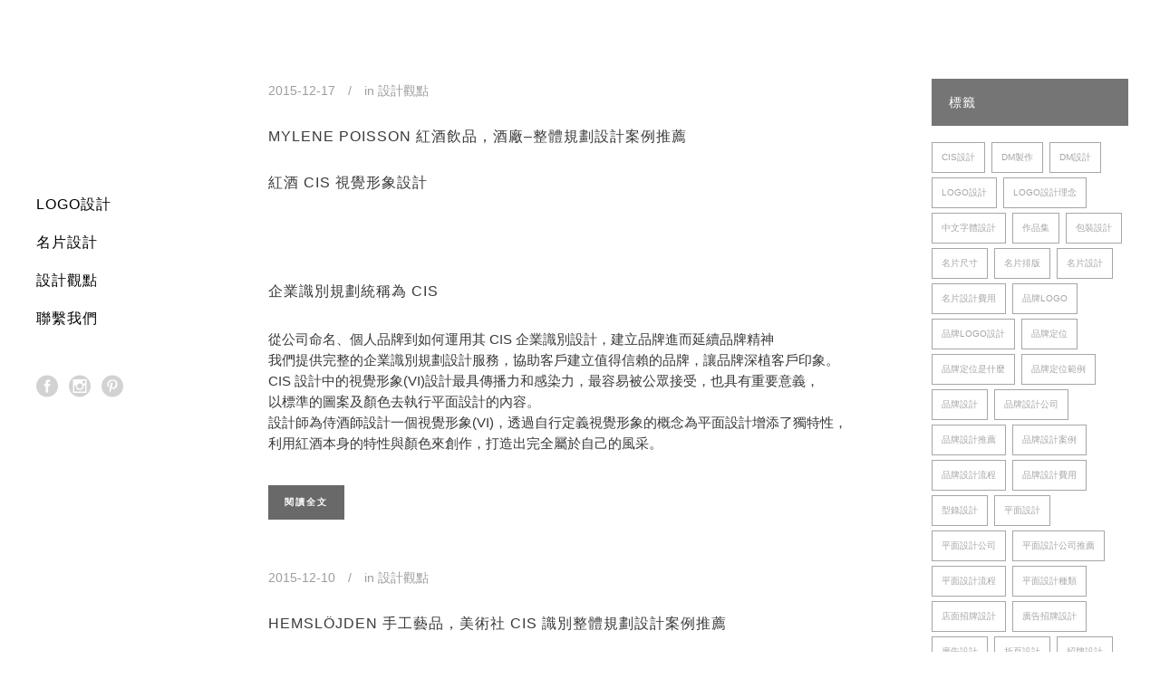

--- FILE ---
content_type: text/html; charset=UTF-8
request_url: https://fishsaut.com/tag/logo/page/4/
body_size: 24746
content:
<!DOCTYPE html><html lang="zh-TW" prefix="og: https://ogp.me/ns#"><head><script data-no-optimize="1">var litespeed_docref=sessionStorage.getItem("litespeed_docref");litespeed_docref&&(Object.defineProperty(document,"referrer",{get:function(){return litespeed_docref}}),sessionStorage.removeItem("litespeed_docref"));</script> <meta charset="UTF-8"/><link rel="profile" href="http://gmpg.org/xfn/11"/><meta name=viewport content="width=device-width,initial-scale=1,user-scalable=no"><link rel="shortcut icon" type="image/x-icon" href="https://fishsaut.com/wp-content/uploads/2018/02/favicon.png"><link rel="apple-touch-icon" href="https://fishsaut.com/wp-content/uploads/2018/02/favicon.png"/>
 <script id="google_gtagjs-js-consent-mode-data-layer" type="litespeed/javascript">window.dataLayer=window.dataLayer||[];function gtag(){dataLayer.push(arguments)}
gtag('consent','default',{"ad_personalization":"denied","ad_storage":"denied","ad_user_data":"denied","analytics_storage":"denied","functionality_storage":"denied","security_storage":"denied","personalization_storage":"denied","region":["AT","BE","BG","CH","CY","CZ","DE","DK","EE","ES","FI","FR","GB","GR","HR","HU","IE","IS","IT","LI","LT","LU","LV","MT","NL","NO","PL","PT","RO","SE","SI","SK"],"wait_for_update":500});window._googlesitekitConsentCategoryMap={"statistics":["analytics_storage"],"marketing":["ad_storage","ad_user_data","ad_personalization"],"functional":["functionality_storage","security_storage"],"preferences":["personalization_storage"]};window._googlesitekitConsents={"ad_personalization":"denied","ad_storage":"denied","ad_user_data":"denied","analytics_storage":"denied","functionality_storage":"denied","security_storage":"denied","personalization_storage":"denied","region":["AT","BE","BG","CH","CY","CZ","DE","DK","EE","ES","FI","FR","GB","GR","HR","HU","IE","IS","IT","LI","LT","LU","LV","MT","NL","NO","PL","PT","RO","SE","SI","SK"],"wait_for_update":500}</script> <title>LOGO設計公司，專業商標設計案例推薦 - 魚躍創意</title><meta name="description" content="LOGO設計作品推薦，品牌商標設計推薦作品集！什麼是LOGO設計？LOGO商標設計該如何報價？推薦好的LOGO設計公司是依據客戶的行業類別，企業精神以及個人喜好、經營理念、企業文化、塑造出獨特的企業形象等等，並挖掘符合企業特徵所設計的文字或圖像設計。 - Page 4 of 11"/><meta name="robots" content="follow, index, max-snippet:-1, max-video-preview:-1, max-image-preview:large"/><link rel="canonical" href="https://fishsaut.com/tag/logo/page/4/" /><link rel="prev" href="https://fishsaut.com/tag/logo/page/3/" /><link rel="next" href="https://fishsaut.com/tag/logo/page/5/" /><meta property="og:locale" content="zh_TW" /><meta property="og:type" content="article" /><meta property="og:title" content="LOGO設計公司，專業商標設計案例推薦 - 魚躍創意" /><meta property="og:description" content="LOGO設計作品推薦，品牌商標設計推薦作品集！什麼是LOGO設計？LOGO商標設計該如何報價？推薦好的LOGO設計公司是依據客戶的行業類別，企業精神以及個人喜好、經營理念、企業文化、塑造出獨特的企業形象等等，並挖掘符合企業特徵所設計的文字或圖像設計。 - Page 4 of 11" /><meta property="og:url" content="https://fishsaut.com/tag/logo/page/4/" /><meta property="og:site_name" content="魚躍創意" /><meta property="article:publisher" content="https://facebook.com/fishsaut/" /><meta name="twitter:card" content="summary_large_image" /><meta name="twitter:title" content="LOGO設計公司，專業商標設計案例推薦 - 魚躍創意" /><meta name="twitter:description" content="LOGO設計作品推薦，品牌商標設計推薦作品集！什麼是LOGO設計？LOGO商標設計該如何報價？推薦好的LOGO設計公司是依據客戶的行業類別，企業精神以及個人喜好、經營理念、企業文化、塑造出獨特的企業形象等等，並挖掘符合企業特徵所設計的文字或圖像設計。 - Page 4 of 11" /><meta name="twitter:site" content="@fishsaut" /> <script type="application/ld+json" class="rank-math-schema">{"@context":"https://schema.org","@graph":[{"@type":"Organization","@id":"https://fishsaut.com/#organization","name":"\u9b5a\u8e8d\u5275\u610f","url":"https://fishsaut.com","sameAs":["https://facebook.com/fishsaut/","https://twitter.com/fishsaut","https://instagram.com/fishsaut/","https://pinterest.com/fishsaut/","https://www.youtube.com/fishsaut/"],"logo":{"@type":"ImageObject","@id":"https://fishsaut.com/#logo","url":"https://fishsaut.com/wp-content/uploads/2025/08/logo.jpg","contentUrl":"https://fishsaut.com/wp-content/uploads/2025/08/logo.jpg","caption":"\u9b5a\u8e8d\u5275\u610f","inLanguage":"zh-TW","width":"600","height":"600"}},{"@type":"WebSite","@id":"https://fishsaut.com/#website","url":"https://fishsaut.com","name":"\u9b5a\u8e8d\u5275\u610f","publisher":{"@id":"https://fishsaut.com/#organization"},"inLanguage":"zh-TW"},{"@type":"CollectionPage","@id":"https://fishsaut.com/tag/logo/page/4/#webpage","url":"https://fishsaut.com/tag/logo/page/4/","name":"LOGO\u8a2d\u8a08\u516c\u53f8\uff0c\u5c08\u696d\u5546\u6a19\u8a2d\u8a08\u6848\u4f8b\u63a8\u85a6 - \u9b5a\u8e8d\u5275\u610f","isPartOf":{"@id":"https://fishsaut.com/#website"},"inLanguage":"zh-TW"}]}</script> <link rel='dns-prefetch' href='//www.googletagmanager.com' /><link rel='dns-prefetch' href='//stats.wp.com' /><link rel="alternate" type="application/rss+xml" title="訂閱《魚躍創意》&raquo; 資訊提供" href="https://fishsaut.com/feed/" /><link rel="alternate" type="application/rss+xml" title="訂閱《魚躍創意》&raquo; 留言的資訊提供" href="https://fishsaut.com/comments/feed/" /><link rel="alternate" type="application/rss+xml" title="訂閱《魚躍創意》&raquo; 標籤〈Logo設計〉的資訊提供" href="https://fishsaut.com/tag/logo/feed/" /><style id='wp-img-auto-sizes-contain-inline-css' type='text/css'>img:is([sizes=auto i],[sizes^="auto," i]){contain-intrinsic-size:3000px 1500px}
/*# sourceURL=wp-img-auto-sizes-contain-inline-css */</style><style id="litespeed-ccss">:root{--wp-block-synced-color:#7a00df;--wp-block-synced-color--rgb:122,0,223;--wp-bound-block-color:var(--wp-block-synced-color);--wp-editor-canvas-background:#ddd;--wp-admin-theme-color:#007cba;--wp-admin-theme-color--rgb:0,124,186;--wp-admin-theme-color-darker-10:#006ba1;--wp-admin-theme-color-darker-10--rgb:0,107,160.5;--wp-admin-theme-color-darker-20:#005a87;--wp-admin-theme-color-darker-20--rgb:0,90,135;--wp-admin-border-width-focus:2px}:root{--wp--preset--font-size--normal:16px;--wp--preset--font-size--huge:42px}.screen-reader-text{border:0;clip-path:inset(50%);height:1px;margin:-1px;overflow:hidden;padding:0;position:absolute;width:1px;word-wrap:normal!important}html :where(img[class*=wp-image-]){height:auto;max-width:100%}:root{--wp--preset--aspect-ratio--square:1;--wp--preset--aspect-ratio--4-3:4/3;--wp--preset--aspect-ratio--3-4:3/4;--wp--preset--aspect-ratio--3-2:3/2;--wp--preset--aspect-ratio--2-3:2/3;--wp--preset--aspect-ratio--16-9:16/9;--wp--preset--aspect-ratio--9-16:9/16;--wp--preset--color--black:#000000;--wp--preset--color--cyan-bluish-gray:#abb8c3;--wp--preset--color--white:#ffffff;--wp--preset--color--pale-pink:#f78da7;--wp--preset--color--vivid-red:#cf2e2e;--wp--preset--color--luminous-vivid-orange:#ff6900;--wp--preset--color--luminous-vivid-amber:#fcb900;--wp--preset--color--light-green-cyan:#7bdcb5;--wp--preset--color--vivid-green-cyan:#00d084;--wp--preset--color--pale-cyan-blue:#8ed1fc;--wp--preset--color--vivid-cyan-blue:#0693e3;--wp--preset--color--vivid-purple:#9b51e0;--wp--preset--gradient--vivid-cyan-blue-to-vivid-purple:linear-gradient(135deg,rgb(6,147,227) 0%,rgb(155,81,224) 100%);--wp--preset--gradient--light-green-cyan-to-vivid-green-cyan:linear-gradient(135deg,rgb(122,220,180) 0%,rgb(0,208,130) 100%);--wp--preset--gradient--luminous-vivid-amber-to-luminous-vivid-orange:linear-gradient(135deg,rgb(252,185,0) 0%,rgb(255,105,0) 100%);--wp--preset--gradient--luminous-vivid-orange-to-vivid-red:linear-gradient(135deg,rgb(255,105,0) 0%,rgb(207,46,46) 100%);--wp--preset--gradient--very-light-gray-to-cyan-bluish-gray:linear-gradient(135deg,rgb(238,238,238) 0%,rgb(169,184,195) 100%);--wp--preset--gradient--cool-to-warm-spectrum:linear-gradient(135deg,rgb(74,234,220) 0%,rgb(151,120,209) 20%,rgb(207,42,186) 40%,rgb(238,44,130) 60%,rgb(251,105,98) 80%,rgb(254,248,76) 100%);--wp--preset--gradient--blush-light-purple:linear-gradient(135deg,rgb(255,206,236) 0%,rgb(152,150,240) 100%);--wp--preset--gradient--blush-bordeaux:linear-gradient(135deg,rgb(254,205,165) 0%,rgb(254,45,45) 50%,rgb(107,0,62) 100%);--wp--preset--gradient--luminous-dusk:linear-gradient(135deg,rgb(255,203,112) 0%,rgb(199,81,192) 50%,rgb(65,88,208) 100%);--wp--preset--gradient--pale-ocean:linear-gradient(135deg,rgb(255,245,203) 0%,rgb(182,227,212) 50%,rgb(51,167,181) 100%);--wp--preset--gradient--electric-grass:linear-gradient(135deg,rgb(202,248,128) 0%,rgb(113,206,126) 100%);--wp--preset--gradient--midnight:linear-gradient(135deg,rgb(2,3,129) 0%,rgb(40,116,252) 100%);--wp--preset--font-size--small:13px;--wp--preset--font-size--medium:20px;--wp--preset--font-size--large:36px;--wp--preset--font-size--x-large:42px;--wp--preset--spacing--20:0.44rem;--wp--preset--spacing--30:0.67rem;--wp--preset--spacing--40:1rem;--wp--preset--spacing--50:1.5rem;--wp--preset--spacing--60:2.25rem;--wp--preset--spacing--70:3.38rem;--wp--preset--spacing--80:5.06rem;--wp--preset--shadow--natural:6px 6px 9px rgba(0, 0, 0, 0.2);--wp--preset--shadow--deep:12px 12px 50px rgba(0, 0, 0, 0.4);--wp--preset--shadow--sharp:6px 6px 0px rgba(0, 0, 0, 0.2);--wp--preset--shadow--outlined:6px 6px 0px -3px rgb(255, 255, 255), 6px 6px rgb(0, 0, 0);--wp--preset--shadow--crisp:6px 6px 0px rgb(0, 0, 0)}.fa{display:inline-block;font:normal normal normal 14px/1 FontAwesome;font-size:inherit;text-rendering:auto;-webkit-font-smoothing:antialiased;-moz-osx-font-smoothing:grayscale}.fa-stack{position:relative;display:inline-block;width:2em;height:2em;line-height:2em;vertical-align:middle}.fa-bars:before{content:""}.fa-angle-right:before{content:""}.fa-angle-up:before{content:""}.fa-angle-down:before{content:""}.social_facebook_circle,.social_pinterest_circle,.social_instagram_circle{font-family:"ElegantIcons";speak:none;font-style:normal;font-weight:400;font-variant:normal;text-transform:none;line-height:1;-webkit-font-smoothing:antialiased}.social_facebook_circle:before{content:""}.social_pinterest_circle:before{content:""}.social_instagram_circle:before{content:""}h1{font-weight:700}h1,h2{text-transform:uppercase}a{text-decoration:none}img{image-rendering:optimizeQuality}.clearfix:after{clear:both}.wrapper{position:relative}a,body,div,h1,h2,h3,h4,html,i,label,li,p,span,ul{background:0 0;border:0;margin:0;padding:0;vertical-align:baseline;outline:0}a img{border:none}article,aside,header,nav{display:block}img{max-width:100%;height:auto}h1{font-size:64px;line-height:1.3125em;letter-spacing:4px}h2{font-size:40px;line-height:1.2em;letter-spacing:2px;font-weight:800}h3{font-family:"Crete Round",sans-serif;font-size:28px;line-height:1.285714285714286em;font-style:italic;font-weight:400}h4{font-weight:700;text-transform:uppercase;letter-spacing:1px}h4{font-size:13px;line-height:1.538461538461538em}h1,h3,h3 a{color:#5d5d5d}h2,h2 a{color:#393939}h4{color:#8b8b8b}h2 a,h3 a{font-family:inherit;font-size:inherit;font-weight:inherit;font-style:inherit;line-height:inherit;letter-spacing:inherit;text-transform:inherit}a{color:#e6ae48}ul{list-style-position:inside}.content,.content .container,.wrapper,body{background-color:#f5f5f5}.clearfix:after,.clearfix:before{content:" ";display:table}html{height:100%;margin:0!important}body{font-family:Raleway,sans-serif;font-size:13px;line-height:23px;color:#8d8d8d;font-weight:400;overflow-y:scroll;overflow-x:hidden!important;-webkit-font-smoothing:antialiased}.wrapper{z-index:1000;left:0}.container,.content{z-index:100;position:relative}.wrapper_inner{width:100%;overflow:hidden}.sticky{opacity:1}.content{margin-top:0}.content.content_top_margin{margin-top:90px!important}.container{padding:0;width:100%}.container_inner{width:1100px;margin:0 auto}.content .container .container_inner.default_template_holder{padding-top:44px}#back_to_top{height:auto;position:fixed;bottom:65px;margin:0;z-index:10000;right:25px;opacity:0;visibility:hidden}#back_to_top>span{width:46px;height:46px;line-height:46px;text-decoration:none;text-align:center;font-size:15px;color:#fff;background-color:#d1d1d1;border:1px solid #fff0;-webkit-box-sizing:border-box;-moz-box-sizing:border-box;box-sizing:border-box}.two_columns_75_25{width:100%}.two_columns_75_25>.column1{width:75%;float:left}.two_columns_75_25>.column1>.column_inner{padding:0 20px 0 0}.two_columns_75_25>.column2{width:25%;float:left}.two_columns_75_25>.column2>.column_inner{padding:0 0 0 20px}header{margin:0}header{width:100%;display:inline-block;vertical-align:middle;position:relative;z-index:110;-webkit-backface-visibility:hidden}header .header_inner_left{position:absolute;left:45px;top:0}header .container_inner .header_inner_left{position:absolute;left:0;top:0}.header_bottom,.header_bottom .container_inner,.q_logo,.q_logo a{position:relative}.header_bottom{padding:0 45px;background-color:#fff}.logo_wrapper{height:100px;float:left}.q_logo{top:50%;left:0}.q_logo a{display:block;visibility:hidden}.q_logo img{display:block;opacity:1;position:absolute;top:-50%;width:auto!important;max-width:none}.q_logo img.dark,.q_logo img.light,.q_logo img.mobile-logo,.q_logo img.sticky{opacity:0}header.fixed{width:100%;position:fixed;z-index:110;top:0;left:0}@media only screen and (min-width:1000px){header:not(.centered_logo) .q_logo img{height:100%}}nav.mobile_menu{text-align:left}.mobile_menu_button{display:none;float:left;height:100px;margin:0 20px 0 0}.mobile_menu_button span{width:19px;height:17px;font-size:14px;z-index:50;display:table-cell;position:relative;vertical-align:middle}nav.mobile_menu,nav.mobile_menu ul{display:none;width:100%;position:relative}nav.mobile_menu{float:left;top:0;overflow:hidden;background-color:#fff;z-index:100}nav.mobile_menu ul{list-style:none;padding:0;margin:0}nav.mobile_menu>ul{margin-bottom:-1px!important}nav.mobile_menu ul li{margin:0;padding:0;position:relative;border-bottom:1px solid #eaeaea}nav.mobile_menu ul li:last-child{border:0!important}nav.mobile_menu ul li span.mobile_arrow i{color:inherit}nav.mobile_menu ul>li>span.mobile_arrow i{display:none}nav.mobile_menu ul li a{font-size:13px;color:#8d8d8d;padding:9px 0;display:block;position:relative;text-transform:none;line-height:17px;letter-spacing:0}.mobile_menu_button span{color:#5d5d5d}:-moz-placeholder,:-ms-input-placeholder,::-moz-placeholder,::-webkit-input-placeholder{color:#fff;margin:10px 0 0}.vertical_menu_enabled .content .container,.vertical_menu_enabled .title_outer{padding-left:260px}.vertical_menu_enabled .content .title .container{padding-left:0}.vertical_menu_enabled .content .container{width:auto}aside.vertical_menu_area{position:fixed;width:260px;top:0;left:0;padding:20px 40px;background-color:#fff;height:100%;z-index:101;-webkit-backface-visibility:hidden;-webkit-box-sizing:border-box;-moz-box-sizing:border-box;box-sizing:border-box;outline:0}aside.vertical_menu_area.with_scroll{overflow:hidden}aside.vertical_menu_area .vertical_menu_area_widget_holder{position:relative}.vertical_menu_enabled header{display:block}.vertical_menu_enabled header .header_inner{display:none}.vertical_area_background{position:fixed;width:260px;height:100%;background-position:right top;background-repeat:no-repeat;background-size:cover;top:0;left:0;z-index:0;opacity:1}.vertical_logo_wrapper{z-index:100;position:relative}.vertical_logo_wrapper img{max-width:100%;position:absolute;top:0;left:0}.q_logo_vertical img.normal{position:relative}.q_logo_vertical img.dark,.q_logo_vertical img.light{opacity:0}nav.vertical_menu{position:relative;z-index:101;margin:42px 0 0;text-align:left}.vertical_menu ul{list-style:none}.vertical_menu ul li{position:relative}nav.vertical_menu>ul>li>a{position:relative;display:block;padding:0;line-height:35px;color:#393939;font-weight:700;letter-spacing:3px;text-decoration:none;text-transform:uppercase;margin:0}nav.vertical_menu_toggle ul li a{display:block}.vertical_menu_area_widget_holder{margin:22px 0 0}.vertical_menu_area_widget_holder .widget{margin:0 0 26px}.vertical_menu_area .q_social_icon_holder{margin:0 12px 2px 0!important}.vertical_menu_enabled .content,.vertical_menu_enabled .content.content_top_margin{margin-top:0!important;padding-top:0!important}.vertical_menu_enabled.vertical_menu_transparency_on aside.vertical_menu_area{background-color:transparent!important}.vertical_menu_enabled.vertical_menu_transparency_on aside.vertical_menu_area .vertical_area_background{opacity:0}.title,.title img{display:block;position:relative}.title{width:100%;height:100px;text-align:left;z-index:101;background-color:#5d5d5d}.title_outer.with_image .title{height:auto!important;line-height:normal;background:0 0}.title img{width:100%}.title .title_holder{display:flex;align-items:center;height:100%;left:0;position:relative;width:100%}.title_outer.with_image .title .title_holder{position:absolute;top:0;display:block}.title .title_holder .container{background-color:#fff0}.title_outer.with_image .title .title_holder .container{display:block;height:100%}.content .title_outer.with_image .title .container_inner{display:table;height:100%}.title_subtitle_holder{display:block;padding:0;position:relative;width:100%}.title_outer.with_image .title .title_subtitle_holder{display:table-cell;vertical-align:middle;width:100%}.title_subtitle_holder_inner{position:relative}.title h1{display:inline-block;vertical-align:middle;font-size:54px;line-height:1.25em;color:#fff}.content .title .container_inner{padding:0!important}.blog_holder article{display:inline-block;width:100%;margin:0 0 50px}.blog_holder article .post_info>span:first-child:before{display:none}.blog_holder article .post_content_holder{width:100%}.blog_holder article .post_text .post_text_inner{padding:45px 50px;border:1px solid #fff0;background-color:#fff}.blog_holder article .post_info{display:inline-block;width:100%;margin:0 0 30px;color:#e6ae48;font-size:14px;line-height:1.5em;font-family:"Crete Round",sans-serif;font-style:italic}.blog_holder article .post_info a{font-size:inherit;font-weight:inherit;font-style:inherit;line-height:inherit;letter-spacing:inherit;font-family:inherit}.blog_holder article h2{margin:0 0 32px;word-break:break-word}.blog_holder article .post_info a{text-transform:inherit;color:#e6ae48}.blog_holder article .post_text .post_info .post_category,.blog_holder article .post_text .post_info .time{line-height:1em}.blog_holder article .post_info>span{padding:0 10px 0 0;margin:0 10px 0 0}.blog_holder article .post_info>span:before{content:"/";position:relative;left:-10px}.blog_holder article .post_info>span:first-child:before{content:"";left:0}.blog_holder article .post_info>span:last-child{margin:0;padding:0}.blog_holder article .post_text a.more-link{position:relative;display:table;margin:35px 0 0}.blog_holder article .post_text a.more-link span{position:relative;display:inline-block;width:auto;height:34px;line-height:34px;margin:0;padding:0 16px;border:2px solid #e6ae48;font-size:10px;font-weight:700;font-family:inherit;text-align:left;color:#fff;background-color:#e6ae48;text-decoration:none;outline:0;font-style:normal;text-transform:uppercase;text-shadow:none;letter-spacing:2px;white-space:nowrap;vertical-align:middle;-webkit-box-sizing:initial!important;-moz-box-sizing:initial!important;box-sizing:initial!important}.widget .tagcloud a,aside.sidebar .widget .tagcloud a{color:#a7a6a6;border:1px solid #a7a6a6;padding:0 15px;line-height:32px;height:32px;display:inline-block;vertical-align:middle;font-size:10px!important;font-weight:500;text-transform:uppercase;letter-spacing:1px}.widget .tagcloud a,aside.sidebar .widget .tagcloud a{margin:0 3px 5px 0}.q_social_icon_holder{position:relative;display:inline-block;margin:0 14px 14px 0!important;vertical-align:middle}.q_social_icon_holder.normal_social .simple_social,.q_social_icon_holder.normal_social.with_link .simple_social{color:#e6ae48}.q_social_icon_holder span.large{font-size:24px}.separator{height:1px;display:block;position:relative}.separator{border-bottom:1px solid #b2b2b2;margin:10px 0}.separator.transparent{border-color:#fff0}aside.sidebar .widget h4{background-color:#e6ae48}.container aside.sidebar{position:relative;z-index:11}aside.sidebar .widget a{color:#a6a6a6}aside.sidebar .widget h4{margin-bottom:18px;padding:12px 18px;color:#fff;letter-spacing:1px}aside.sidebar .widget{margin:0 0 26px}.widget.widget_search form .screen-reader-text{display:none}.widget .tagcloud{display:inline-block;width:100%}a,.blog_holder article .post_info,.blog_holder article .post_info a,.q_social_icon_holder.normal_social .simple_social,.q_social_icon_holder.normal_social.with_link .simple_social{color:#9d9d9d}.blog_holder article .post_text a.more-link span,aside.sidebar .widget h4{background-color:#9d9d9d}.blog_holder article .post_text a.more-link span{border-color:#9d9d9d}body{color:#393939;font-size:15px}body,.wrapper,.content,.content .container{background-color:#fff}.content .content_inner>.container>.container_inner.default_template_holder{padding-top:70px}@media only screen and (max-width:1000px){.content .content_inner>.container>.container_inner,.content .content_inner>.container>.container_inner.default_template_holder{padding-top:44px!important}}.content{margin-top:0}.content.content_top_margin{margin-top:100px!important}@media only screen and (max-width:1000px){.q_logo a{height:70px!important}}h1{font-size:24px}h2{font-size:24px;font-weight:500;letter-spacing:1px;text-transform:uppercase}h2,h2 a{color:#393939}h3{font-size:16px;font-style:normal}h3,h3 a{color:#393939}h4{font-size:15px;line-height:26px;font-weight:400;letter-spacing:0;text-transform:none}h4{color:#393939}p{font-size:15px;color:#393939}.title h1{color:#fff}.blog_holder article .post_info{font-size:14px;letter-spacing:0;font-weight:400;font-style:normal;text-transform:none}.blog_holder article .post_text a.more-link span{color:#fff;border-color:dimgray;background-color:dimgray}#back_to_top>span{background-color:#585858}aside.sidebar .widget h4{background-color:#757575}aside.sidebar .widget h4{border:1px solid #757575}aside.sidebar .widget h4{font-size:14px;text-transform:none}aside.sidebar .widget:not(.woocommerce) a{font-size:13px;letter-spacing:0;font-style:normal}.blog_holder article:not(.format-link):not(.format-quote) .post_text .post_text_inner{background-color:#fff0}.blog_holder article:not(.format-link):not(.format-quote) .post_text .post_text_inner{padding:45px 0 0}nav.vertical_menu>ul>li>a{color:#000;font-size:16px;line-height:42px;font-weight:500;text-transform:uppercase;letter-spacing:1px}@media only screen and (max-width:1300px){.vertical_menu_enabled .title{height:auto!important}.vertical_menu_enabled .title_outer.with_image .title{padding:0!important}.vertical_menu_enabled .title .title_holder,.vertical_menu_enabled .title_outer.with_image .title .title_subtitle_holder{padding:0!important}.vertical_menu_enabled .title .title_holder{height:100%!important}}@media only screen and (max-width:1200px){.container_inner{width:950px}}@media only screen and (max-width:1000px){.container_inner{width:768px}.header_inner_left,header{position:relative!important;left:0!important;margin-bottom:0}.content{margin-bottom:0!important}header{top:0!important;margin-top:0!important;display:block}.header_bottom{background-color:#fff}.header_bottom .container_inner{width:auto}header .q_logo img.normal{display:block!important;opacity:1!important;position:relative;margin:0 auto}header .q_logo img.dark,header .q_logo img.light,header .q_logo img.sticky{display:none!important}body.qode-mobile-logo-set header .q_logo img.normal{display:none!important}body.qode-mobile-logo-set header .q_logo img.mobile-logo{display:block!important;opacity:1!important;transform:none!important;position:relative;margin:0 auto}nav.mobile_menu{display:block}.logo_wrapper,.mobile_menu_button{display:table}nav.mobile_menu>ul{margin:0 auto}.logo_wrapper{height:100px;left:50%;position:absolute}.q_logo{display:table-cell;position:relative;top:auto;vertical-align:middle}.q_logo a{left:-50%;width:auto!important}.q_logo img{top:0;left:0}.title{height:auto!important}.title_outer.with_image .title{padding:0!important}.title_outer.with_image .title .title_subtitle_holder{padding:0!important}.title h1{font-size:38px}.title .title_holder{height:100%!important;padding:0!important}.title:not(.breadcrumbs_title) .title_holder{height:100%!important;padding:10px 0!important;-webkit-box-sizing:border-box;-moz-box-sizing:border-box;box-sizing:border-box}.content .container .container_inner.default_template_holder{padding:44px 0 0}body .content,body .content.content_top_margin{margin-top:0!important}}@media only screen and (max-width:768px){.container_inner{width:600px}.title h1{font-size:30px}.blog_holder article h2 a{font-size:.85em}.blog_holder article .post_info{margin:0 0 20px}.content .container_inner.default_template_holder h2{font-size:30px}}@media only screen and (max-width:600px){.container_inner{width:420px}.two_columns_75_25 .column1,.two_columns_75_25 .column2{width:100%}.two_columns_75_25 .column1 .column_inner,.two_columns_75_25 .column2 .column_inner,.two_columns_75_25.grid2 .column1 .column_inner,.two_columns_75_25.grid2 .column2 .column_inner{padding:0}.title h1{float:none;font-size:24px;letter-spacing:2px}.blog_holder article h2{line-height:.9em}.blog_holder article .post_info,.blog_holder article h2{margin:0 0 20px}.blog_holder article h2 a{font-size:.7em}.blog_holder article .post_info>span{padding:0 6px 0 0;margin:0 6px 0 0}.blog_holder article .post_info>span:before{left:-6px}.content .container_inner.default_template_holder h2{font-size:26px}}@media only screen and (max-width:480px){.container_inner{width:300px}.header_bottom{padding:0 25px}nav.mobile_menu>ul{width:auto}.title h1{font-size:18px}.blog_holder article .post_info,.blog_holder article h2{margin:0 0 15px}.blog_holder article h2{line-height:.65em}.blog_holder article h2 a{font-size:.5em}.content .container_inner.default_template_holder h2{font-size:22px}}@media only screen and (max-width:420px){.header_bottom{padding:0 15px}}@media only screen and (max-width:350px){.container_inner{width:95%}}.blog_holder article h2{font-size:16px}.title h1{font-size:18px}.vertical_logo_wrapper{margin:120px 0 0}.widget .tagcloud a,aside.sidebar .widget .tagcloud a{padding:0 10px}.post_text_inner{padding:0!important}@media (max-width:480px){.content .container_inner.default_template_holder h2{font-size:1.2em;line-height:1.4em}}@media only screen and (min-width:1000px) and (max-width:1460px){.container_inner{width:950px}}@media only screen and (min-width:1000px) and (max-width:1260px){.container_inner{width:768px}nav.mobile_menu>ul{width:768px;margin:0 auto}.title{height:auto!important;padding:20px 0!important}.title_outer.with_image .title{padding:0!important}.title_outer.with_image .title .title_subtitle_holder{padding:0!important}.title h1{margin:0}.content{margin-top:0!important}.title .title_holder{height:100%!important;padding:0!important}}@media only screen and (min-width:1000px) and (max-width:1060px){.container_inner{width:600px}.title{padding:25px 0!important}}@media only screen and (max-width:1000px){.vertical_menu_enabled header{display:inline-block}.vertical_menu_enabled header .header_inner{display:block}aside.vertical_menu_area{display:none!important}.vertical_menu_enabled .content .container,.vertical_menu_enabled .title_outer{padding-left:0}.vertical_menu_enabled .content .container{width:100%}}</style><link rel="preload" data-asynced="1" data-optimized="2" as="style" onload="this.onload=null;this.rel='stylesheet'" href="https://fishsaut.com/wp-content/litespeed/css/594118abacfd9479ac5bf778d2352e08.css?ver=8af9b" /><script type="litespeed/javascript">!function(a){"use strict";var b=function(b,c,d){function e(a){return h.body?a():void setTimeout(function(){e(a)})}function f(){i.addEventListener&&i.removeEventListener("load",f),i.media=d||"all"}var g,h=a.document,i=h.createElement("link");if(c)g=c;else{var j=(h.body||h.getElementsByTagName("head")[0]).childNodes;g=j[j.length-1]}var k=h.styleSheets;i.rel="stylesheet",i.href=b,i.media="only x",e(function(){g.parentNode.insertBefore(i,c?g:g.nextSibling)});var l=function(a){for(var b=i.href,c=k.length;c--;)if(k[c].href===b)return a();setTimeout(function(){l(a)})};return i.addEventListener&&i.addEventListener("load",f),i.onloadcssdefined=l,l(f),i};"undefined"!=typeof exports?exports.loadCSS=b:a.loadCSS=b}("undefined"!=typeof global?global:this);!function(a){if(a.loadCSS){var b=loadCSS.relpreload={};if(b.support=function(){try{return a.document.createElement("link").relList.supports("preload")}catch(b){return!1}},b.poly=function(){for(var b=a.document.getElementsByTagName("link"),c=0;c<b.length;c++){var d=b[c];"preload"===d.rel&&"style"===d.getAttribute("as")&&(a.loadCSS(d.href,d,d.getAttribute("media")),d.rel=null)}},!b.support()){b.poly();var c=a.setInterval(b.poly,300);a.addEventListener&&a.addEventListener("load",function(){b.poly(),a.clearInterval(c)}),a.attachEvent&&a.attachEvent("onload",function(){a.clearInterval(c)})}}}(this);</script> <style id='global-styles-inline-css' type='text/css'>:root{--wp--preset--aspect-ratio--square: 1;--wp--preset--aspect-ratio--4-3: 4/3;--wp--preset--aspect-ratio--3-4: 3/4;--wp--preset--aspect-ratio--3-2: 3/2;--wp--preset--aspect-ratio--2-3: 2/3;--wp--preset--aspect-ratio--16-9: 16/9;--wp--preset--aspect-ratio--9-16: 9/16;--wp--preset--color--black: #000000;--wp--preset--color--cyan-bluish-gray: #abb8c3;--wp--preset--color--white: #ffffff;--wp--preset--color--pale-pink: #f78da7;--wp--preset--color--vivid-red: #cf2e2e;--wp--preset--color--luminous-vivid-orange: #ff6900;--wp--preset--color--luminous-vivid-amber: #fcb900;--wp--preset--color--light-green-cyan: #7bdcb5;--wp--preset--color--vivid-green-cyan: #00d084;--wp--preset--color--pale-cyan-blue: #8ed1fc;--wp--preset--color--vivid-cyan-blue: #0693e3;--wp--preset--color--vivid-purple: #9b51e0;--wp--preset--gradient--vivid-cyan-blue-to-vivid-purple: linear-gradient(135deg,rgb(6,147,227) 0%,rgb(155,81,224) 100%);--wp--preset--gradient--light-green-cyan-to-vivid-green-cyan: linear-gradient(135deg,rgb(122,220,180) 0%,rgb(0,208,130) 100%);--wp--preset--gradient--luminous-vivid-amber-to-luminous-vivid-orange: linear-gradient(135deg,rgb(252,185,0) 0%,rgb(255,105,0) 100%);--wp--preset--gradient--luminous-vivid-orange-to-vivid-red: linear-gradient(135deg,rgb(255,105,0) 0%,rgb(207,46,46) 100%);--wp--preset--gradient--very-light-gray-to-cyan-bluish-gray: linear-gradient(135deg,rgb(238,238,238) 0%,rgb(169,184,195) 100%);--wp--preset--gradient--cool-to-warm-spectrum: linear-gradient(135deg,rgb(74,234,220) 0%,rgb(151,120,209) 20%,rgb(207,42,186) 40%,rgb(238,44,130) 60%,rgb(251,105,98) 80%,rgb(254,248,76) 100%);--wp--preset--gradient--blush-light-purple: linear-gradient(135deg,rgb(255,206,236) 0%,rgb(152,150,240) 100%);--wp--preset--gradient--blush-bordeaux: linear-gradient(135deg,rgb(254,205,165) 0%,rgb(254,45,45) 50%,rgb(107,0,62) 100%);--wp--preset--gradient--luminous-dusk: linear-gradient(135deg,rgb(255,203,112) 0%,rgb(199,81,192) 50%,rgb(65,88,208) 100%);--wp--preset--gradient--pale-ocean: linear-gradient(135deg,rgb(255,245,203) 0%,rgb(182,227,212) 50%,rgb(51,167,181) 100%);--wp--preset--gradient--electric-grass: linear-gradient(135deg,rgb(202,248,128) 0%,rgb(113,206,126) 100%);--wp--preset--gradient--midnight: linear-gradient(135deg,rgb(2,3,129) 0%,rgb(40,116,252) 100%);--wp--preset--font-size--small: 13px;--wp--preset--font-size--medium: 20px;--wp--preset--font-size--large: 36px;--wp--preset--font-size--x-large: 42px;--wp--preset--spacing--20: 0.44rem;--wp--preset--spacing--30: 0.67rem;--wp--preset--spacing--40: 1rem;--wp--preset--spacing--50: 1.5rem;--wp--preset--spacing--60: 2.25rem;--wp--preset--spacing--70: 3.38rem;--wp--preset--spacing--80: 5.06rem;--wp--preset--shadow--natural: 6px 6px 9px rgba(0, 0, 0, 0.2);--wp--preset--shadow--deep: 12px 12px 50px rgba(0, 0, 0, 0.4);--wp--preset--shadow--sharp: 6px 6px 0px rgba(0, 0, 0, 0.2);--wp--preset--shadow--outlined: 6px 6px 0px -3px rgb(255, 255, 255), 6px 6px rgb(0, 0, 0);--wp--preset--shadow--crisp: 6px 6px 0px rgb(0, 0, 0);}:where(.is-layout-flex){gap: 0.5em;}:where(.is-layout-grid){gap: 0.5em;}body .is-layout-flex{display: flex;}.is-layout-flex{flex-wrap: wrap;align-items: center;}.is-layout-flex > :is(*, div){margin: 0;}body .is-layout-grid{display: grid;}.is-layout-grid > :is(*, div){margin: 0;}:where(.wp-block-columns.is-layout-flex){gap: 2em;}:where(.wp-block-columns.is-layout-grid){gap: 2em;}:where(.wp-block-post-template.is-layout-flex){gap: 1.25em;}:where(.wp-block-post-template.is-layout-grid){gap: 1.25em;}.has-black-color{color: var(--wp--preset--color--black) !important;}.has-cyan-bluish-gray-color{color: var(--wp--preset--color--cyan-bluish-gray) !important;}.has-white-color{color: var(--wp--preset--color--white) !important;}.has-pale-pink-color{color: var(--wp--preset--color--pale-pink) !important;}.has-vivid-red-color{color: var(--wp--preset--color--vivid-red) !important;}.has-luminous-vivid-orange-color{color: var(--wp--preset--color--luminous-vivid-orange) !important;}.has-luminous-vivid-amber-color{color: var(--wp--preset--color--luminous-vivid-amber) !important;}.has-light-green-cyan-color{color: var(--wp--preset--color--light-green-cyan) !important;}.has-vivid-green-cyan-color{color: var(--wp--preset--color--vivid-green-cyan) !important;}.has-pale-cyan-blue-color{color: var(--wp--preset--color--pale-cyan-blue) !important;}.has-vivid-cyan-blue-color{color: var(--wp--preset--color--vivid-cyan-blue) !important;}.has-vivid-purple-color{color: var(--wp--preset--color--vivid-purple) !important;}.has-black-background-color{background-color: var(--wp--preset--color--black) !important;}.has-cyan-bluish-gray-background-color{background-color: var(--wp--preset--color--cyan-bluish-gray) !important;}.has-white-background-color{background-color: var(--wp--preset--color--white) !important;}.has-pale-pink-background-color{background-color: var(--wp--preset--color--pale-pink) !important;}.has-vivid-red-background-color{background-color: var(--wp--preset--color--vivid-red) !important;}.has-luminous-vivid-orange-background-color{background-color: var(--wp--preset--color--luminous-vivid-orange) !important;}.has-luminous-vivid-amber-background-color{background-color: var(--wp--preset--color--luminous-vivid-amber) !important;}.has-light-green-cyan-background-color{background-color: var(--wp--preset--color--light-green-cyan) !important;}.has-vivid-green-cyan-background-color{background-color: var(--wp--preset--color--vivid-green-cyan) !important;}.has-pale-cyan-blue-background-color{background-color: var(--wp--preset--color--pale-cyan-blue) !important;}.has-vivid-cyan-blue-background-color{background-color: var(--wp--preset--color--vivid-cyan-blue) !important;}.has-vivid-purple-background-color{background-color: var(--wp--preset--color--vivid-purple) !important;}.has-black-border-color{border-color: var(--wp--preset--color--black) !important;}.has-cyan-bluish-gray-border-color{border-color: var(--wp--preset--color--cyan-bluish-gray) !important;}.has-white-border-color{border-color: var(--wp--preset--color--white) !important;}.has-pale-pink-border-color{border-color: var(--wp--preset--color--pale-pink) !important;}.has-vivid-red-border-color{border-color: var(--wp--preset--color--vivid-red) !important;}.has-luminous-vivid-orange-border-color{border-color: var(--wp--preset--color--luminous-vivid-orange) !important;}.has-luminous-vivid-amber-border-color{border-color: var(--wp--preset--color--luminous-vivid-amber) !important;}.has-light-green-cyan-border-color{border-color: var(--wp--preset--color--light-green-cyan) !important;}.has-vivid-green-cyan-border-color{border-color: var(--wp--preset--color--vivid-green-cyan) !important;}.has-pale-cyan-blue-border-color{border-color: var(--wp--preset--color--pale-cyan-blue) !important;}.has-vivid-cyan-blue-border-color{border-color: var(--wp--preset--color--vivid-cyan-blue) !important;}.has-vivid-purple-border-color{border-color: var(--wp--preset--color--vivid-purple) !important;}.has-vivid-cyan-blue-to-vivid-purple-gradient-background{background: var(--wp--preset--gradient--vivid-cyan-blue-to-vivid-purple) !important;}.has-light-green-cyan-to-vivid-green-cyan-gradient-background{background: var(--wp--preset--gradient--light-green-cyan-to-vivid-green-cyan) !important;}.has-luminous-vivid-amber-to-luminous-vivid-orange-gradient-background{background: var(--wp--preset--gradient--luminous-vivid-amber-to-luminous-vivid-orange) !important;}.has-luminous-vivid-orange-to-vivid-red-gradient-background{background: var(--wp--preset--gradient--luminous-vivid-orange-to-vivid-red) !important;}.has-very-light-gray-to-cyan-bluish-gray-gradient-background{background: var(--wp--preset--gradient--very-light-gray-to-cyan-bluish-gray) !important;}.has-cool-to-warm-spectrum-gradient-background{background: var(--wp--preset--gradient--cool-to-warm-spectrum) !important;}.has-blush-light-purple-gradient-background{background: var(--wp--preset--gradient--blush-light-purple) !important;}.has-blush-bordeaux-gradient-background{background: var(--wp--preset--gradient--blush-bordeaux) !important;}.has-luminous-dusk-gradient-background{background: var(--wp--preset--gradient--luminous-dusk) !important;}.has-pale-ocean-gradient-background{background: var(--wp--preset--gradient--pale-ocean) !important;}.has-electric-grass-gradient-background{background: var(--wp--preset--gradient--electric-grass) !important;}.has-midnight-gradient-background{background: var(--wp--preset--gradient--midnight) !important;}.has-small-font-size{font-size: var(--wp--preset--font-size--small) !important;}.has-medium-font-size{font-size: var(--wp--preset--font-size--medium) !important;}.has-large-font-size{font-size: var(--wp--preset--font-size--large) !important;}.has-x-large-font-size{font-size: var(--wp--preset--font-size--x-large) !important;}
/*# sourceURL=global-styles-inline-css */</style><style id='classic-theme-styles-inline-css' type='text/css'>/*! This file is auto-generated */
.wp-block-button__link{color:#fff;background-color:#32373c;border-radius:9999px;box-shadow:none;text-decoration:none;padding:calc(.667em + 2px) calc(1.333em + 2px);font-size:1.125em}.wp-block-file__button{background:#32373c;color:#fff;text-decoration:none}
/*# sourceURL=/wp-includes/css/classic-themes.min.css */</style><style id='stockholm-style-dynamic-responsive-inline-css' type='text/css'>#article h2{font-size:1.4em;margin:30px 0 15px;}
#article h3{color:#000;font-weight:900;margin:10px 0}
#article ul{list-style-position:outside;margin:10px 30px}
#article a{color:#e6ae48}
#article .btn{display:inline-block;padding:5px;background:#e6ae48;color:#fff;border-radius:3px;margin:10px 5px 10px 0;}
.blog_holder article h2{font-size:16px}
.comment{border:1px solid #ccc}
.comment_holder .comment{padding:20px}
.comment_holder .comment .image{display:none}
.comment_holder .comment .text{padding:0;min-height:56px}
.comment_holder .comment .text .text_holder{margin:0}
.contact-success{border:1px solid #ccc;padding:50px}
.title h1{font-size:18px}
.subtitle{font-size:16px}
.info_section_title{margin:0 0 20px}
.projects_holder article .portfolio_shader{background:rgba(230,174,72,.8)}
.projects_holder.hover_text article .project_category{color:#000}
.vertical_logo_wrapper{margin:120px 0 0}
.widget .tagcloud a,aside.sidebar .widget .tagcloud a{padding:0 10px}
.work-img img{border:1px solid #eee}
.work-info{margin:5px 0 20px}
.work,.fb-like{padding:0 0 20px}
.work-list li{margin:0 0 10px}
.comment-form-cookies-consent{margin:0 0 20px}
.post_text_inner{padding:0 !important}
.goToRespond{position:fixed;bottom:19px;margin:0;z-index: 10000;right:25px;width:46px;height:46px;background:url('/wp-content/themes/goToRespond.svg');color:#fff}
img[data-lazyloaded]{opacity:0;}
img.litespeed-loaded{-webkit-transition:opacity .5s linear 0.2s;-moz-transition:opacity .5s linear 0.2s;transition:opacity .5s linear 0.2s;opacity:1;}
@media (max-width: 480px){.content .container_inner.default_template_holder h2, .content .full_width h2 {font-size: 1.2em;line-height: 1.4em;}}
/*# sourceURL=stockholm-style-dynamic-responsive-inline-css */</style> <script type="litespeed/javascript" data-src="https://fishsaut.com/wp-includes/js/jquery/jquery.min.js" id="jquery-core-js"></script>  <script type="litespeed/javascript" data-src="https://www.googletagmanager.com/gtag/js?id=G-4RRVF2TJM7" id="google_gtagjs-js"></script> <script id="google_gtagjs-js-after" type="litespeed/javascript">window.dataLayer=window.dataLayer||[];function gtag(){dataLayer.push(arguments)}
gtag("set","linker",{"domains":["fishsaut.com"]});gtag("js",new Date());gtag("set","developer_id.dZTNiMT",!0);gtag("config","G-4RRVF2TJM7");gtag("config","AW-1017921255");window._googlesitekit=window._googlesitekit||{};window._googlesitekit.throttledEvents=[];window._googlesitekit.gtagEvent=(name,data)=>{var key=JSON.stringify({name,data});if(!!window._googlesitekit.throttledEvents[key]){return}window._googlesitekit.throttledEvents[key]=!0;setTimeout(()=>{delete window._googlesitekit.throttledEvents[key]},5);gtag("event",name,{...data,event_source:"site-kit"})}</script> <script></script><link rel="https://api.w.org/" href="https://fishsaut.com/wp-json/" /><link rel="alternate" title="JSON" type="application/json" href="https://fishsaut.com/wp-json/wp/v2/tags/51" /><link rel="EditURI" type="application/rsd+xml" title="RSD" href="https://fishsaut.com/xmlrpc.php?rsd" /><meta name="generator" content="WordPress 6.9" /><meta name="generator" content="Site Kit by Google 1.170.0" /><style>img#wpstats{display:none}</style><meta name="generator" content="Powered by WPBakery Page Builder - drag and drop page builder for WordPress."/> <script type="litespeed/javascript">(function(w,d,s,l,i){w[l]=w[l]||[];w[l].push({'gtm.start':new Date().getTime(),event:'gtm.js'});var f=d.getElementsByTagName(s)[0],j=d.createElement(s),dl=l!='dataLayer'?'&l='+l:'';j.async=!0;j.src='https://www.googletagmanager.com/gtm.js?id='+i+dl;f.parentNode.insertBefore(j,f)})(window,document,'script','dataLayer','GTM-TB328Q')</script> 
<noscript><style>.wpb_animate_when_almost_visible { opacity: 1; }</style></noscript></head><body class="archive paged tag tag-logo tag-51 paged-4 tag-paged-4 wp-theme-stockholm stockholm-core-2.4 select-theme-ver-9.14.1 vertical_menu_enabled  vertical_menu_transparency vertical_menu_transparency_on  qode_menu_ qode-mobile-logo-set wpb-js-composer js-comp-ver-8.7.2 vc_responsive">
<noscript>
<iframe data-lazyloaded="1" src="about:blank" data-litespeed-src="https://www.googletagmanager.com/ns.html?id=GTM-TB328Q" height="0" width="0" style="display:none;visibility:hidden"></iframe>
</noscript><div class="wrapper"><div class="wrapper_inner">
<a id='back_to_top' href='#'>
<span class="fa-stack">
<i class="fa fa-angle-up"></i>				</span>
</a><aside class="vertical_menu_area with_scroll  " ><div class="vertical_area_background" ></div><div class="vertical_logo_wrapper"><div class="q_logo_vertical">
<a href="https://fishsaut.com/">
<img data-lazyloaded="1" src="[data-uri]" width="100" height="100" class="normal" data-src="https://fishsaut.com/wp-content/uploads/2018/02/logo.png.webp" alt="Logo"/>
<img data-lazyloaded="1" src="[data-uri]" width="100" height="100" class="light" data-src="https://fishsaut.com/wp-content/uploads/2018/02/logo.png.webp" alt="Logo"/>
<img data-lazyloaded="1" src="[data-uri]" width="100" height="100" class="dark" data-src="https://fishsaut.com/wp-content/uploads/2018/02/logo.png.webp" alt="Logo"/>
<img data-lazyloaded="1" src="[data-uri]" width="100" height="100" class="mobile-logo" data-src="https://fishsaut.com/wp-content/uploads/2018/02/logo.png.webp" alt="Logo"/>
</a></div></div><nav class="vertical_menu dropdown_animation vertical_menu_toggle vm_hover_event"><ul id="menu-nav" class=""><li id="nav-menu-item-31086" class="menu-item menu-item-type-custom menu-item-object-custom  narrow"><a href="https://fishsaut.com/logo-design/" class=""><i class="menu_icon fa blank"></i><span class="menu-text">Logo設計</span><span class="plus"></span></a></li><li id="nav-menu-item-29045" class="menu-item menu-item-type-post_type menu-item-object-post  narrow"><a href="https://fishsaut.com/business-card/" class=""><i class="menu_icon fa blank"></i><span class="menu-text">名片設計</span><span class="plus"></span></a></li><li id="nav-menu-item-21509" class="menu-item menu-item-type-post_type menu-item-object-page current_page_parent  narrow"><a href="https://fishsaut.com/blog/" class=""><i class="menu_icon fa blank"></i><span class="menu-text">設計觀點</span><span class="plus"></span></a></li><li id="nav-menu-item-21432" class="menu-item menu-item-type-post_type menu-item-object-page  narrow"><a href="https://fishsaut.com/contact/" class=""><i class="menu_icon fa blank"></i><span class="menu-text">聯繫我們</span><span class="plus"></span></a></li></ul></nav><div class="vertical_menu_area_widget_holder"><div id="text-2" class="widget widget_text"><div class="textwidget"><div class="separator  transparent center  " style="margin-top:30px"></div><div class="social_icons_footer_holder">
<span class='q_social_icon_holder with_link normal_social' data-hover-color=#393939><a href='https://facebook.com/fishsaut/' target='_blank'><span class='social_icon social_facebook_circle large simple_social' style='color: #d2d2d2;'></span></a></span><span class='q_social_icon_holder with_link normal_social' data-hover-color=#393939><a href='https://instagram.com/fishsaut/' target='_blank'><span class='social_icon social_instagram_circle large simple_social' style='color: #d2d2d2;'></span></a></span><span class='q_social_icon_holder with_link normal_social' data-hover-color=#393939><a href='https://pinterest.com/fishsaut/' target='_blank'><span class='social_icon social_pinterest_circle large simple_social' style='color: #d2d2d2;'></span></a></span></div></div></div></div></aside><header class="page_header scrolled_not_transparent  fixed"><div class="header_inner clearfix"><div class="header_bottom clearfix" ><div class="container"><div class="container_inner clearfix" ><div class="header_inner_left"><div class="mobile_menu_button"><span><i class="fa fa-bars"></i></span></div><div class="logo_wrapper"><div class="q_logo">
<a href="https://fishsaut.com/">
<img data-lazyloaded="1" src="[data-uri]" width="100" height="100" class="normal" data-src="https://fishsaut.com/wp-content/uploads/2018/02/logo.png.webp" alt="Logo"/>
<img data-lazyloaded="1" src="[data-uri]" width="100" height="100" class="light" data-src="https://fishsaut.com/wp-content/uploads/2018/02/logo.png.webp" alt="Logo"/>
<img data-lazyloaded="1" src="[data-uri]" width="100" height="100" class="dark" data-src="https://fishsaut.com/wp-content/uploads/2018/02/logo.png.webp" alt="Logo"/>
<img data-lazyloaded="1" src="[data-uri]" width="100" height="100" class="mobile-logo" data-src="https://fishsaut.com/wp-content/uploads/2018/02/logo.png.webp" alt="Logo"/>
<img data-lazyloaded="1" src="[data-uri]" width="100" height="100" class="sticky" data-src="https://fishsaut.com/wp-content/uploads/2018/02/logo.png.webp" alt="Logo"/>
</a></div></div></div></div></div><nav class="mobile_menu"><ul id="menu-nav-1" class=""><li id="mobile-menu-item-31086" class="menu-item menu-item-type-custom menu-item-object-custom "><a href="https://fishsaut.com/logo-design/" class=""><span>Logo設計</span></a><span class="mobile_arrow"><i class="fa fa-angle-right"></i><i class="fa fa-angle-down"></i></span></li><li id="mobile-menu-item-29045" class="menu-item menu-item-type-post_type menu-item-object-post "><a href="https://fishsaut.com/business-card/" class=""><span>名片設計</span></a><span class="mobile_arrow"><i class="fa fa-angle-right"></i><i class="fa fa-angle-down"></i></span></li><li id="mobile-menu-item-21509" class="menu-item menu-item-type-post_type menu-item-object-page current_page_parent "><a href="https://fishsaut.com/blog/" class=""><span>設計觀點</span></a><span class="mobile_arrow"><i class="fa fa-angle-right"></i><i class="fa fa-angle-down"></i></span></li><li id="mobile-menu-item-21432" class="menu-item menu-item-type-post_type menu-item-object-page "><a href="https://fishsaut.com/contact/" class=""><span>聯繫我們</span></a><span class="mobile_arrow"><i class="fa fa-angle-right"></i><i class="fa fa-angle-down"></i></span></li></ul></nav></div></div></header><div class="content content_top_margin"><div class="content_inner"><div class="title_outer title_without_animation with_image"  data-height="330"><div class="title position_left standard_title" style="height:330px;"><div class="image responive">
<img data-lazyloaded="1" src="[data-uri]" width="125" height="21" data-src="https://fishsaut.com/wp-content/uploads/2016/12/portfolio_cover.jpg.webp" alt="Title Image" /></div><div class="title_holder" ><div class="container"><div class="container_inner clearfix"><div class="title_subtitle_holder" 0><div class="title_subtitle_holder_inner"><h1 ><span>Logo設計 Tag</span></h1></div></div></div></div></div></div></div><div class="container"><div class="container_inner default_template_holder clearfix"><div class="two_columns_75_25 background_color_sidebar grid2 clearfix"><div class="column1"><div class="column_inner"><div class="blog_holder blog_large_image "><article id="post-26592" class="post-26592 post type-post status-publish format-standard hentry category-idea tag-cis tag-logo tag-design"><div class="post_content_holder"><div class="post_text"><div class="post_text_inner"><div class="post_info">
<span class="time">
<span>2015-12-17</span>
</span>
<span class="post_category">
<span>in </span>
<span><a href="https://fishsaut.com/category/idea/" rel="category tag">設計觀點</a></span>
</span></div><h2 class="qodef-post-title">
<a href="https://fishsaut.com/cisdesign-02/"> MYLENE POISSON 紅酒飲品，酒廠–整體規劃設計案例推薦 </a></h2><h2>紅酒 CIS 視覺形象設計</h2><p><img data-lazyloaded="1" src="[data-uri]" fetchpriority="high" decoding="async" class="alignnone wp-image-26601 size-full" data-src="//fishsaut.com/wp-content/uploads/2015/12/Mylene-Poisson-Sommelier-Logo-Design-by-CASERNE-5746.jpg.webp" alt="CIS 視覺形象設計|CIS 設計 MYLENE POISSON " width="600" height="389" title="MYLENE POISSON 紅酒飲品，酒廠–整體規劃設計案例推薦 1"></p><p>&nbsp;</p><p>&nbsp;</p><h2>企業識別規劃統稱為 CIS</h2><p>從公司命名、個人品牌到如何運用其 CIS 企業識別設計，建立品牌進而延續品牌精神</p><p>我們提供完整的企業識別規劃設計服務，協助客戶建立值得信賴的品牌，讓品牌深植客戶印象。<br />
CIS 設計中的視覺形象(VI)設計最具傳播力和感染力，最容易被公眾接受，也具有重要意義，</p><p>以標準的圖案及顏色去執行平面設計的內容。</p><p>設計師為侍酒師設計一個視覺形象(VI)，透過自行定義視覺形象的概念為平面設計增添了獨特性，</p><p>利用紅酒本身的特性與顏色來創作，打造出完全屬於自己的風采。</p><h3></h3><h3><a class="more-link" href="https://fishsaut.com/cisdesign-02/"><span>閱讀全文</span></a></h3></div></div></div></article><article id="post-26534" class="post-26534 post type-post status-publish format-standard hentry category-idea tag-cis tag-logo tag-package-design tag-business-card tag-book-design tag-design"><div class="post_content_holder"><div class="post_text"><div class="post_text_inner"><div class="post_info">
<span class="time">
<span>2015-12-10</span>
</span>
<span class="post_category">
<span>in </span>
<span><a href="https://fishsaut.com/category/idea/" rel="category tag">設計觀點</a></span>
</span></div><h2 class="qodef-post-title">
<a href="https://fishsaut.com/cisdesign-03/"> Hemslöjden 手工藝品，美術社 CIS 識別整體規劃設計案例推薦 </a></h2><h3><img data-lazyloaded="1" src="[data-uri]" decoding="async" class="alignnone wp-image-26536 size-full" data-src="//fishsaut.com/wp-content/uploads/2015/12/2.jpg.webp" alt="手工藝品CIS識別設計|CIS 識別設計|CIS視覺識別" width="559" height="374" title="Hemslöjden 手工藝品，美術社 CIS 識別整體規劃設計案例推薦 2"></h3><p>&nbsp;</p><h3></h3><p>Hemslöjden（瑞典手工藝品協會）<br />
一個非盈利性組織，已經有超過一百年的歷史。Hemslöjden 已經積累多年的天然材料使用知識，</p><p>以不破壞環境為原則去創作手工藝品，並成為他們的理念識別，透過 CIS 設計表達理念識別，企業精神的集中表現，也是整個 CIS 品牌識別設計系統的核心。</p><p>圖中的 H 利用拼接的方式呈現，使用多種材料拼湊而成手工藝品，簡易的幾何圖形構成立體的 CIS 象徵字母識別設計。</p><p>&nbsp;</p><p>&nbsp;</p><h3><a class="more-link" href="https://fishsaut.com/cisdesign-03/"><span>閱讀全文</span></a></h3></div></div></div></article><article id="post-26501" class="post-26501 post type-post status-publish format-standard hentry category-idea tag-cis tag-logo"><div class="post_content_holder"><div class="post_text"><div class="post_text_inner"><div class="post_info">
<span class="time">
<span>2015-12-05</span>
</span>
<span class="post_category">
<span>in </span>
<span><a href="https://fishsaut.com/category/idea/" rel="category tag">設計觀點</a></span>
</span></div><h2 class="qodef-post-title">
<a href="https://fishsaut.com/cisdesign-04/"> Café Che 有趣的插畫風、咖啡廳餐飲業 LOGO 識別整體規劃設計案例推薦 </a></h2><h3><img data-lazyloaded="1" src="[data-uri]" decoding="async" class="alignnone wp-image-26502 size-full" data-src="//fishsaut.com/wp-content/uploads/2015/12/1.jpg.webp" alt="LOGO設計|LOGO咖啡廳|LOGO設計" width="650" height="464" title="Café Che 有趣的插畫風、咖啡廳餐飲業 LOGO 識別整體規劃設計案例推薦 3"></h3><h3></h3><p>Café Che<br />
這有趣的 LOGO品牌識別設計，源自於阿根廷的一間咖啡廳並且處在高流量餐館區，為了讓來往的遊客可以留下第一印象，</p><p>透過識別設計，Café Che 利用當地具有代表性的動物（美洲駝）當作 LOGO品牌識別設計的構想，</p><p>長相憨厚、有趣的美洲駝被設計為一系列CIS咖啡廳吉祥物，這樣的 LOGO 設計也順勢帶來一筆財富。</p><p>&nbsp;</p><h3><a class="more-link" href="https://fishsaut.com/cisdesign-04/"><span>閱讀全文</span></a></h3></div></div></div></article><article id="post-26338" class="post-26338 post type-post status-publish format-standard hentry category-idea tag-cis tag-logo tag-package-design tag-business-card tag-brand-design tag-design"><div class="post_content_holder"><div class="post_text"><div class="post_text_inner"><div class="post_info">
<span class="time">
<span>2015-11-19</span>
</span>
<span class="post_category">
<span>in </span>
<span><a href="https://fishsaut.com/category/idea/" rel="category tag">設計觀點</a></span>
</span></div><h2 class="qodef-post-title">
<a href="https://fishsaut.com/snowmold%e5%b7%a7%e5%85%8b%e5%8a%9b-cis-%e5%8c%85%e8%a3%9d%e8%ad%98%e5%88%a5%e8%a8%ad%e8%a8%88/"> Snowmold 巧克力甜點烘培、餅乾蛋糕 LOGO 識別整體規劃設計案例推薦 </a></h2><h3><img data-lazyloaded="1" src="[data-uri]" decoding="async" class="alignnone wp-image-26339 size-full" data-src="//fishsaut.com/wp-content/uploads/2015/11/ba8d9430903423.5641ff0cac34f.jpg.webp" alt="CIS 識別設計|巧克力CIS識別設計" width="1188" height="720" title="Snowmold 巧克力甜點烘培、餅乾蛋糕 LOGO 識別整體規劃設計案例推薦 4" data-srcset="https://fishsaut.com/wp-content/uploads/2015/11/ba8d9430903423.5641ff0cac34f.jpg.webp 1188w, https://fishsaut.com/wp-content/uploads/2015/11/ba8d9430903423.5641ff0cac34f-700x424.jpg 700w, https://fishsaut.com/wp-content/uploads/2015/11/ba8d9430903423.5641ff0cac34f-1100x667.jpg.webp 1100w" data-sizes="(max-width: 1188px) 100vw, 1188px" /></h3><p>&nbsp;</p><h3></h3><h3>Miquel Guarro 是一位糕點廚師，因應聖誕節針對 Snowmold 設計出一系列CIS識別設計，包括(包裝、產品形狀)，</h3><h3>都是雪花的圖案發想並製作出一系列的聖誕商品，結合CIS 識別設計使 Snowmold 更廣為人知。</h3><p>&nbsp;</p><p>&nbsp;</p><p><a class="more-link" href="https://fishsaut.com/snowmold%e5%b7%a7%e5%85%8b%e5%8a%9b-cis-%e5%8c%85%e8%a3%9d%e8%ad%98%e5%88%a5%e8%a8%ad%e8%a8%88/"><span>閱讀全文</span></a></p></div></div></div></article><article id="post-26251" class="post-26251 post type-post status-publish format-standard hentry category-idea tag-cis tag-logo tag-business-card tag-design"><div class="post_content_holder"><div class="post_text"><div class="post_text_inner"><div class="post_info">
<span class="time">
<span>2015-11-05</span>
</span>
<span class="post_category">
<span>in </span>
<span><a href="https://fishsaut.com/category/idea/" rel="category tag">設計觀點</a></span>
</span></div><h2 class="qodef-post-title">
<a href="https://fishsaut.com/ann-arbor-film-festival-cis%e5%93%81%e7%89%8c%e8%ad%98%e5%88%a5%e8%a8%ad%e8%a8%88/"> Ann Arbor Film Festival 電影藝術 CIS 識別規劃 LOGO 設計案例推薦 </a></h2><p><img data-lazyloaded="1" src="[data-uri]" decoding="async" class="alignnone size-full wp-image-26252" data-src="//fishsaut.com/wp-content/uploads/2015/11/ann-arbor-film-festival-2.jpg.webp" alt="ann-arbor-film-festival-2" width="650" height="344" title="Ann Arbor Film Festival 電影藝術 CIS 識別規劃 LOGO 設計案例推薦 5"></p><p>&nbsp;</p><p>&nbsp;</p><p>&nbsp;</p><h3>Ann Arbor Film Festival（以下稱AAFF）是美國最老的獨立電影嘉年華，並且以聚焦電影藝術聞名國際，</h3><h3>所以當AAFF 表示要重新製作他們的品牌形象時，<em> Pryor Design </em>就知道必須要創造出能跨越時間、</h3><h3>簡單且獨特卻又不能搶走“藝術”風采的標示會是個挑戰，但那也正是他們做到的。</h3><p>&nbsp;</p><h3></h3><h3><a class="more-link" href="https://fishsaut.com/ann-arbor-film-festival-cis%e5%93%81%e7%89%8c%e8%ad%98%e5%88%a5%e8%a8%ad%e8%a8%88/"><span>閱讀全文</span></a></h3></div></div></div></article><article id="post-26181" class="post-26181 post type-post status-publish format-standard hentry category-idea tag-cis tag-logo tag-business-card tag-design"><div class="post_content_holder"><div class="post_text"><div class="post_text_inner"><div class="post_info">
<span class="time">
<span>2015-10-23</span>
</span>
<span class="post_category">
<span>in </span>
<span><a href="https://fishsaut.com/category/idea/" rel="category tag">設計觀點</a></span>
</span></div><h2 class="qodef-post-title">
<a href="https://fishsaut.com/senso-cis%e4%bc%81%e6%a5%ad%e8%ad%98%e5%88%a5%e5%93%81%e7%89%8c%e8%a8%ad%e8%a8%88/"> SENSO 行銷公司、電商工作室 CIS 識別整體規劃 LOGO 設計案例推薦 </a></h2><h2>行銷公司企業識別設計</h2><p><img data-lazyloaded="1" src="[data-uri]" decoding="async" class="alignnone wp-image-26184 size-full" data-src="//fishsaut.com/wp-content/uploads/2015/10/814b8512052191.55d2b05ca44a4.jpg.webp" alt="SENSO企業識別品牌設計|企業識別品牌設計|行銷公司CIS品牌設計" width="1400" height="1253" title="SENSO 行銷公司、電商工作室 CIS 識別整體規劃 LOGO 設計案例推薦 6" data-srcset="https://fishsaut.com/wp-content/uploads/2015/10/814b8512052191.55d2b05ca44a4.jpg.webp 1400w, https://fishsaut.com/wp-content/uploads/2015/10/814b8512052191.55d2b05ca44a4-125x112.jpg.webp 125w" data-sizes="(max-width: 1400px) 100vw, 1400px" /></p><h2></h2><p>&nbsp;</p><h2>行銷公司也是需要CIS設計的！</h2><h3>SENSO 是一間了解客戶與其企業管理責任的傳播行銷公司。</h3><h3>他們經營的方法是有效整合行銷、傳播、人類學和社會創新的最佳實踐。</h3><h3>為了鞏固這些品牌價值觀，兩位設計師&#8211;Gustavo Bife Fernandes &amp; Leandro Amorim</h3><h3>設計出一套能反映並體現品牌過去所建立的信心和自信的VI視覺系統。<br />
在CIS企業識別品牌設計中，利用最擁有感染力的VI視覺來達到吸引與傳達的效果。</h3><p>&nbsp;</p><p>&nbsp;</p><p><a class="more-link" href="https://fishsaut.com/senso-cis%e4%bc%81%e6%a5%ad%e8%ad%98%e5%88%a5%e5%93%81%e7%89%8c%e8%a8%ad%e8%a8%88/"><span>閱讀全文</span></a></p></div></div></div></article><article id="post-26170" class="post-26170 post type-post status-publish format-standard hentry category-idea tag-cis tag-logo tag-business-card tag-design"><div class="post_content_holder"><div class="post_text"><div class="post_text_inner"><div class="post_info">
<span class="time">
<span>2015-10-23</span>
</span>
<span class="post_category">
<span>in </span>
<span><a href="https://fishsaut.com/category/idea/" rel="category tag">設計觀點</a></span>
</span></div><h2 class="qodef-post-title">
<a href="https://fishsaut.com/jota-lamarque-cis%e5%93%81%e7%89%8c%e8%ad%98%e5%88%a5%e8%a8%ad%e8%a8%88/"> Jota Lamarque 攝影師 CIS 識別整體規劃設計案例 </a></h2><p><img data-lazyloaded="1" src="[data-uri]" decoding="async" class="alignnone size-full wp-image-26171" data-src="//fishsaut.com/wp-content/uploads/2015/10/2c44c229481497.55f59ef4ec8c1.jpg.webp" alt="2c44c229481497.55f59ef4ec8c1" width="1400" height="998" title="Jota Lamarque 攝影師 CIS 識別整體規劃設計案例 7"></p><p>&nbsp;</p><p>&nbsp;</p><h3>設計師Alice Macarova為一名西班牙攝影師所設計的品牌識別設計。</h3><h3>從這張名片來看，猜得到攝影師是以什麼為拍攝主題嗎？</h3><h3></h3><p>&nbsp;</p><h3><a class="more-link" href="https://fishsaut.com/jota-lamarque-cis%e5%93%81%e7%89%8c%e8%ad%98%e5%88%a5%e8%a8%ad%e8%a8%88/"><span>閱讀全文</span></a></h3></div></div></div></article><article id="post-26116" class="post-26116 post type-post status-publish format-standard hentry category-idea tag-cis tag-logo tag-business-card tag-brand-design tag-design"><div class="post_content_holder"><div class="post_text"><div class="post_text_inner"><div class="post_info">
<span class="time">
<span>2015-10-17</span>
</span>
<span class="post_category">
<span>in </span>
<span><a href="https://fishsaut.com/category/idea/" rel="category tag">設計觀點</a></span>
</span></div><h2 class="qodef-post-title">
<a href="https://fishsaut.com/miller-green-cis-%e4%bc%81%e6%a5%ad%e8%ad%98%e5%88%a5%e5%93%81%e7%89%8c%e8%a8%ad%e8%a8%88/"> Miller &#038; Green 美髮美容沙龍識別規劃 LOGO 設計、名片設計推薦 </a></h2><p><img data-lazyloaded="1" src="[data-uri]" decoding="async" class="alignnone size-full wp-image-26122" data-src="//fishsaut.com/wp-content/uploads/2015/10/miller-green-signage.jpg.webp" alt="miller-green-signage" width="650" height="423" title="Miller &amp; Green 美髮美容沙龍識別規劃 LOGO 設計、名片設計推薦 8" data-srcset="https://fishsaut.com/wp-content/uploads/2015/10/miller-green-signage.jpg.webp 650w, https://fishsaut.com/wp-content/uploads/2015/10/miller-green-signage-400x260.jpg.webp 400w" data-sizes="(max-width: 650px) 100vw, 650px" /></p><p>&nbsp;</p><p>Miller &amp; Green 是一間2007年在雪梨開幕的獨立美髮沙龍。</p><p>在新創期創造出一個能讓Miller &amp; Green有明顯差異化的品牌象徵，對進入這樣傳統且普通的行業市場是重要的。</p><p>&nbsp;</p><p>&nbsp;</p><p><a class="more-link" href="https://fishsaut.com/miller-green-cis-%e4%bc%81%e6%a5%ad%e8%ad%98%e5%88%a5%e5%93%81%e7%89%8c%e8%a8%ad%e8%a8%88/"><span>閱讀全文</span></a></p></div></div></div></article><article id="post-24455" class="post-24455 post type-post status-publish format-standard hentry category-idea tag-cis tag-logo tag-works tag-brand-design tag-design"><div class="post_content_holder"><div class="post_text"><div class="post_text_inner"><div class="post_info">
<span class="time">
<span>2015-10-15</span>
</span>
<span class="post_category">
<span>in </span>
<span><a href="https://fishsaut.com/category/idea/" rel="category tag">設計觀點</a></span>
</span></div><h2 class="qodef-post-title">
<a href="https://fishsaut.com/logo/"> Logo設計教學｜Logo設計理念、商標設計範例、流程、免費APP生成器全解析！ </a></h2><div id="article"><img data-lazyloaded="1" src="[data-uri]" width="800" height="540" decoding="async" data-src="https://fishsaut.com/wp-content/uploads/2015/10/good_1-1.jpg.webp" alt="Logo設計案例分享" title="Logo設計教學｜Logo設計理念、商標設計範例、流程、免費APP生成器全解析！ 9"></p><h2>Logo設計．成功獲取顧客最佳印象</h2><p>製作Logo在品牌差異化方面扮演著舉足輕重的地位，同時品牌Logo商標設計、標誌設計也是識別系統的核心元素</p><p>Logo設計是為了拉近消費者的認知，設計理念訴說公司的品牌故事或企業形象，帶著消費者一起走進品牌的世界裡，從中培養出認同感</p><p>魚躍創意是專業的Logo設計公司，擅長為品牌決定關鍵Logo設計要素，添加些許溫度在Logo意象中，讓消費者理解品牌背後的理念價值，為你的品牌說話</p><p>如果您對我們的Logo設計服務有興趣的話，歡迎點擊下方按鈕與我們聯繫，了解更多詳情！</p><div class="work-info"><a class="btn" href="#respond">前往留言</a><a class="btn" href="https://lin.ee/17KJLeT" target="_blank" rel="noopener noreferrer nofollow">Line官方帳號</a></div><p><a class="more-link" href="https://fishsaut.com/logo/"><span>閱讀全文</span></a></p></div></div></div></div></article><article id="post-26032" class="post-26032 post type-post status-publish format-standard hentry category-idea tag-logo"><div class="post_content_holder"><div class="post_text"><div class="post_text_inner"><div class="post_info">
<span class="time">
<span>2015-10-14</span>
</span>
<span class="post_category">
<span>in </span>
<span><a href="https://fishsaut.com/category/idea/" rel="category tag">設計觀點</a></span>
</span></div><h2 class="qodef-post-title">
<a href="https://fishsaut.com/lane-7-cis%e5%93%81%e7%89%8c%e8%ad%98%e5%88%a5%e8%a8%ad%e8%a8%88/"> Lane 7   CIS品牌識別設計 </a></h2><p><img data-lazyloaded="1" src="[data-uri]" decoding="async" class="alignnone size-full wp-image-26033" data-src="//fishsaut.com/wp-content/uploads/2015/10/lane7-identity-15.jpg.webp" alt="lane7-identity-15" width="650" height="460" title="Lane 7 CIS品牌識別設計 10"></p><p>Lane 7 是一間位於英國的保齡球館酒吧。<a class="more-link" href="https://fishsaut.com/lane-7-cis%e5%93%81%e7%89%8c%e8%ad%98%e5%88%a5%e8%a8%ad%e8%a8%88/"><span>閱讀全文</span></a></p></div></div></div></article><div class='pagination'><ul><li class='prev'><a href='https://fishsaut.com/tag/logo/page/3/'><span class='arrow_carrot-left'></span></a></li><li><a href='https://fishsaut.com/tag/logo/' class='inactive'>1</a></li><li><a href='https://fishsaut.com/tag/logo/page/2/' class='inactive'>2</a></li><li><a href='https://fishsaut.com/tag/logo/page/3/' class='inactive'>3</a></li><li class='active'><span>4</span></li><li><a href='https://fishsaut.com/tag/logo/page/5/' class='inactive'>5</a></li><li><a href='https://fishsaut.com/tag/logo/page/6/' class='inactive'>6</a></li><li><a href='https://fishsaut.com/tag/logo/page/7/' class='inactive'>7</a></li><li><a href='https://fishsaut.com/tag/logo/page/8/' class='inactive'>8</a></li><li><a href='https://fishsaut.com/tag/logo/page/9/' class='inactive'>9</a></li><li><a href='https://fishsaut.com/tag/logo/page/10/' class='inactive'>10</a></li><li class='next next_last'><a href="https://fishsaut.com/tag/logo/page/5/"><span class='arrow_carrot-right'></span></a></li><li class='last'><a href='https://fishsaut.com/tag/logo/page/11/'><span class='arrow_carrot-2right'></span></a></li></ul></div></div></div></div><div class="column2"><div class="column_inner"><aside class="sidebar "><div id="tag_cloud-7" class="widget widget_tag_cloud posts_holder"><h4>標籤</h4><div class="tagcloud"><a href="https://fishsaut.com/tag/cis/" class="tag-cloud-link tag-link-50 tag-link-position-1" style="font-size: 21.129943502825pt;" aria-label="CIS設計 (91 個項目)">CIS設計</a>
<a href="https://fishsaut.com/tag/dm%e8%a3%bd%e4%bd%9c/" class="tag-cloud-link tag-link-206 tag-link-position-2" style="font-size: 8pt;" aria-label="DM製作 (1 個項目)">DM製作</a>
<a href="https://fishsaut.com/tag/dm%e8%a8%ad%e8%a8%88/" class="tag-cloud-link tag-link-204 tag-link-position-3" style="font-size: 8pt;" aria-label="DM設計 (1 個項目)">DM設計</a>
<a href="https://fishsaut.com/tag/logo/" class="tag-cloud-link tag-link-51 tag-link-position-4" style="font-size: 21.762711864407pt;" aria-label="Logo設計 (108 個項目)">Logo設計</a>
<a href="https://fishsaut.com/tag/logo%e8%a8%ad%e8%a8%88%e7%90%86%e5%bf%b5/" class="tag-cloud-link tag-link-184 tag-link-position-5" style="font-size: 8pt;" aria-label="Logo設計理念 (1 個項目)">Logo設計理念</a>
<a href="https://fishsaut.com/tag/%e4%b8%ad%e6%96%87%e5%ad%97%e9%ab%94%e8%a8%ad%e8%a8%88/" class="tag-cloud-link tag-link-216 tag-link-position-6" style="font-size: 8pt;" aria-label="中文字體設計 (1 個項目)">中文字體設計</a>
<a href="https://fishsaut.com/tag/works/" class="tag-cloud-link tag-link-52 tag-link-position-7" style="font-size: 16.937853107345pt;" aria-label="作品集 (26 個項目)">作品集</a>
<a href="https://fishsaut.com/tag/package-design/" class="tag-cloud-link tag-link-53 tag-link-position-8" style="font-size: 19.231638418079pt;" aria-label="包裝設計 (51 個項目)">包裝設計</a>
<a href="https://fishsaut.com/tag/%e5%90%8d%e7%89%87%e5%b0%ba%e5%af%b8/" class="tag-cloud-link tag-link-182 tag-link-position-9" style="font-size: 8pt;" aria-label="名片尺寸 (1 個項目)">名片尺寸</a>
<a href="https://fishsaut.com/tag/%e5%90%8d%e7%89%87%e6%8e%92%e7%89%88/" class="tag-cloud-link tag-link-180 tag-link-position-10" style="font-size: 8pt;" aria-label="名片排版 (1 個項目)">名片排版</a>
<a href="https://fishsaut.com/tag/business-card/" class="tag-cloud-link tag-link-54 tag-link-position-11" style="font-size: 21.209039548023pt;" aria-label="名片設計 (92 個項目)">名片設計</a>
<a href="https://fishsaut.com/tag/%e5%90%8d%e7%89%87%e8%a8%ad%e8%a8%88%e8%b2%bb%e7%94%a8/" class="tag-cloud-link tag-link-181 tag-link-position-12" style="font-size: 8pt;" aria-label="名片設計費用 (1 個項目)">名片設計費用</a>
<a href="https://fishsaut.com/tag/%e5%93%81%e7%89%8clogo/" class="tag-cloud-link tag-link-183 tag-link-position-13" style="font-size: 8pt;" aria-label="品牌Logo (1 個項目)">品牌Logo</a>
<a href="https://fishsaut.com/tag/%e5%93%81%e7%89%8clogo%e8%a8%ad%e8%a8%88/" class="tag-cloud-link tag-link-185 tag-link-position-14" style="font-size: 8pt;" aria-label="品牌Logo設計 (1 個項目)">品牌Logo設計</a>
<a href="https://fishsaut.com/tag/%e5%93%81%e7%89%8c%e5%ae%9a%e4%bd%8d/" class="tag-cloud-link tag-link-213 tag-link-position-15" style="font-size: 8pt;" aria-label="品牌定位 (1 個項目)">品牌定位</a>
<a href="https://fishsaut.com/tag/%e5%93%81%e7%89%8c%e5%ae%9a%e4%bd%8d%e6%98%af%e4%bb%80%e9%ba%bc/" class="tag-cloud-link tag-link-215 tag-link-position-16" style="font-size: 8pt;" aria-label="品牌定位是什麼 (1 個項目)">品牌定位是什麼</a>
<a href="https://fishsaut.com/tag/%e5%93%81%e7%89%8c%e5%ae%9a%e4%bd%8d%e7%af%84%e4%be%8b/" class="tag-cloud-link tag-link-214 tag-link-position-17" style="font-size: 8pt;" aria-label="品牌定位範例 (1 個項目)">品牌定位範例</a>
<a href="https://fishsaut.com/tag/brand-design/" class="tag-cloud-link tag-link-174 tag-link-position-18" style="font-size: 17.80790960452pt;" aria-label="品牌設計 (34 個項目)">品牌設計</a>
<a href="https://fishsaut.com/tag/%e5%93%81%e7%89%8c%e8%a8%ad%e8%a8%88%e5%85%ac%e5%8f%b8/" class="tag-cloud-link tag-link-190 tag-link-position-19" style="font-size: 8pt;" aria-label="品牌設計公司 (1 個項目)">品牌設計公司</a>
<a href="https://fishsaut.com/tag/%e5%93%81%e7%89%8c%e8%a8%ad%e8%a8%88%e6%8e%a8%e8%96%a6/" class="tag-cloud-link tag-link-191 tag-link-position-20" style="font-size: 8pt;" aria-label="品牌設計推薦 (1 個項目)">品牌設計推薦</a>
<a href="https://fishsaut.com/tag/%e5%93%81%e7%89%8c%e8%a8%ad%e8%a8%88%e6%a1%88%e4%be%8b/" class="tag-cloud-link tag-link-192 tag-link-position-21" style="font-size: 9.4237288135593pt;" aria-label="品牌設計案例 (2 個項目)">品牌設計案例</a>
<a href="https://fishsaut.com/tag/%e5%93%81%e7%89%8c%e8%a8%ad%e8%a8%88%e6%b5%81%e7%a8%8b/" class="tag-cloud-link tag-link-194 tag-link-position-22" style="font-size: 8pt;" aria-label="品牌設計流程 (1 個項目)">品牌設計流程</a>
<a href="https://fishsaut.com/tag/%e5%93%81%e7%89%8c%e8%a8%ad%e8%a8%88%e8%b2%bb%e7%94%a8/" class="tag-cloud-link tag-link-193 tag-link-position-23" style="font-size: 8pt;" aria-label="品牌設計費用 (1 個項目)">品牌設計費用</a>
<a href="https://fishsaut.com/tag/book-design/" class="tag-cloud-link tag-link-75 tag-link-position-24" style="font-size: 16.700564971751pt;" aria-label="型錄設計 (24 個項目)">型錄設計</a>
<a href="https://fishsaut.com/tag/design/" class="tag-cloud-link tag-link-55 tag-link-position-25" style="font-size: 22pt;" aria-label="平面設計 (116 個項目)">平面設計</a>
<a href="https://fishsaut.com/tag/%e5%b9%b3%e9%9d%a2%e8%a8%ad%e8%a8%88%e5%85%ac%e5%8f%b8/" class="tag-cloud-link tag-link-186 tag-link-position-26" style="font-size: 8pt;" aria-label="平面設計公司 (1 個項目)">平面設計公司</a>
<a href="https://fishsaut.com/tag/%e5%b9%b3%e9%9d%a2%e8%a8%ad%e8%a8%88%e5%85%ac%e5%8f%b8%e6%8e%a8%e8%96%a6/" class="tag-cloud-link tag-link-187 tag-link-position-27" style="font-size: 8pt;" aria-label="平面設計公司推薦 (1 個項目)">平面設計公司推薦</a>
<a href="https://fishsaut.com/tag/%e5%b9%b3%e9%9d%a2%e8%a8%ad%e8%a8%88%e6%b5%81%e7%a8%8b/" class="tag-cloud-link tag-link-189 tag-link-position-28" style="font-size: 8pt;" aria-label="平面設計流程 (1 個項目)">平面設計流程</a>
<a href="https://fishsaut.com/tag/%e5%b9%b3%e9%9d%a2%e8%a8%ad%e8%a8%88%e7%a8%ae%e9%a1%9e/" class="tag-cloud-link tag-link-188 tag-link-position-29" style="font-size: 8pt;" aria-label="平面設計種類 (1 個項目)">平面設計種類</a>
<a href="https://fishsaut.com/tag/%e5%ba%97%e9%9d%a2%e6%8b%9b%e7%89%8c%e8%a8%ad%e8%a8%88/" class="tag-cloud-link tag-link-208 tag-link-position-30" style="font-size: 8pt;" aria-label="店面招牌設計 (1 個項目)">店面招牌設計</a>
<a href="https://fishsaut.com/tag/%e5%bb%a3%e5%91%8a%e6%8b%9b%e7%89%8c%e8%a8%ad%e8%a8%88/" class="tag-cloud-link tag-link-209 tag-link-position-31" style="font-size: 8pt;" aria-label="廣告招牌設計 (1 個項目)">廣告招牌設計</a>
<a href="https://fishsaut.com/tag/advertising-design/" class="tag-cloud-link tag-link-59 tag-link-position-32" style="font-size: 14.406779661017pt;" aria-label="廣告設計 (12 個項目)">廣告設計</a>
<a href="https://fishsaut.com/tag/%e6%8a%98%e9%a0%81%e8%a8%ad%e8%a8%88/" class="tag-cloud-link tag-link-178 tag-link-position-33" style="font-size: 12.350282485876pt;" aria-label="折頁設計 (6 個項目)">折頁設計</a>
<a href="https://fishsaut.com/tag/%e6%8b%9b%e7%89%8c%e8%a8%ad%e8%a8%88/" class="tag-cloud-link tag-link-207 tag-link-position-34" style="font-size: 8pt;" aria-label="招牌設計 (1 個項目)">招牌設計</a>
<a href="https://fishsaut.com/tag/%e6%b4%bb%e5%8b%95%e6%b5%b7%e5%a0%b1%e6%8e%92%e7%89%88/" class="tag-cloud-link tag-link-203 tag-link-position-35" style="font-size: 8pt;" aria-label="活動海報排版 (1 個項目)">活動海報排版</a>
<a href="https://fishsaut.com/tag/%e6%b4%bb%e5%8b%95%e6%b5%b7%e5%a0%b1%e8%a8%ad%e8%a8%88/" class="tag-cloud-link tag-link-199 tag-link-position-36" style="font-size: 8pt;" aria-label="活動海報設計 (1 個項目)">活動海報設計</a>
<a href="https://fishsaut.com/tag/%e6%b5%b7%e5%a0%b1%e6%8e%92%e7%89%88/" class="tag-cloud-link tag-link-201 tag-link-position-37" style="font-size: 8pt;" aria-label="海報排版 (1 個項目)">海報排版</a>
<a href="https://fishsaut.com/tag/%e6%b5%b7%e5%a0%b1%e8%a3%bd%e4%bd%9c%e7%af%84%e4%be%8b/" class="tag-cloud-link tag-link-200 tag-link-position-38" style="font-size: 8pt;" aria-label="海報製作範例 (1 個項目)">海報製作範例</a>
<a href="https://fishsaut.com/tag/poster-design/" class="tag-cloud-link tag-link-56 tag-link-position-39" style="font-size: 13.536723163842pt;" aria-label="海報設計 (9 個項目)">海報設計</a>
<a href="https://fishsaut.com/tag/%e6%b5%b7%e5%a0%b1%e8%a8%ad%e8%a8%88%e6%8a%80%e5%b7%a7/" class="tag-cloud-link tag-link-202 tag-link-position-40" style="font-size: 8pt;" aria-label="海報設計技巧 (1 個項目)">海報設計技巧</a>
<a href="https://fishsaut.com/tag/%e7%94%a2%e5%93%81dm%e8%a8%ad%e8%a8%88/" class="tag-cloud-link tag-link-205 tag-link-position-41" style="font-size: 8pt;" aria-label="產品DM設計 (1 個項目)">產品DM設計</a>
<a href="https://fishsaut.com/tag/web-design/" class="tag-cloud-link tag-link-57 tag-link-position-42" style="font-size: 15.593220338983pt;" aria-label="網頁設計 (17 個項目)">網頁設計</a>
<a href="https://fishsaut.com/tag/%e8%8f%9c%e5%96%ae%e8%a3%bd%e4%bd%9c/" class="tag-cloud-link tag-link-212 tag-link-position-43" style="font-size: 8pt;" aria-label="菜單製作 (1 個項目)">菜單製作</a>
<a href="https://fishsaut.com/tag/%e8%8f%9c%e5%96%ae%e8%a8%ad%e8%a8%88/" class="tag-cloud-link tag-link-210 tag-link-position-44" style="font-size: 8pt;" aria-label="菜單設計 (1 個項目)">菜單設計</a>
<a href="https://fishsaut.com/tag/%e8%8f%9c%e5%96%ae%e8%a8%ad%e8%a8%88%e7%af%84%e6%9c%ac/" class="tag-cloud-link tag-link-211 tag-link-position-45" style="font-size: 8pt;" aria-label="菜單設計範本 (1 個項目)">菜單設計範本</a></div></div><div id="recent-posts-8" class="widget widget_recent_entries posts_holder"><h4>近期文章</h4><ul><li>
<a href="https://fishsaut.com/chinese-font-design/">中文字體設計10款人氣推薦｜平面設計常用中文字體一次收藏！</a></li><li>
<a href="https://fishsaut.com/brand-positioning/">品牌定位怎麼做？簡單5步驟帶你從無到有建立品牌形象</a></li><li>
<a href="https://fishsaut.com/visual-design/">視覺設計、平面設計差在哪？專業設計師帶你透過實例分析兩者差異</a></li><li>
<a href="https://fishsaut.com/advertisement-design/">廣告設計入門：3分鐘認識廣告設計是什麼、工作內容、設計技巧</a></li><li>
<a href="https://fishsaut.com/front-coverl-design/">封面設計怎麼做？5 大設計技巧、案例精選、推薦軟體 3 分鐘一次看</a></li></ul></div><div id="search-3" class="widget widget_search posts_holder"><form role="search" method="get" id="searchform" action="https://fishsaut.com/"><div><label class="screen-reader-text" for="s">搜尋：</label>
<input type="text" value="" placeholder="搜尋…" name="s" id="s"/>
<input type="submit" id="searchsubmit" value="&#xf002"/></div></form></div></aside></div></div></div></div></div></div></div></div></div></div><footer class="qodef-page-footer footer_border_columns"><div class="footer_inner clearfix"><div class="footer_bottom_holder"><div class="footer_bottom"><div class="textwidget"><p>© Copyright 魚躍創意   ︱   <a href="https://fishsaut.com/privacy-policy/">隱私權政策</a></p></div></div></div></div></footer></div></div> <script type="speculationrules">{"prefetch":[{"source":"document","where":{"and":[{"href_matches":"/*"},{"not":{"href_matches":["/wp-*.php","/wp-admin/*","/wp-content/uploads/*","/wp-content/*","/wp-content/plugins/*","/wp-content/themes/stockholm/*","/*\\?(.+)"]}},{"not":{"selector_matches":"a[rel~=\"nofollow\"]"}},{"not":{"selector_matches":".no-prefetch, .no-prefetch a"}}]},"eagerness":"conservative"}]}</script> <script type="text/html" id="wpb-modifications">window.wpbCustomElement = 1;</script> <script id="jquery-ui-datepicker-js-after" type="litespeed/javascript">jQuery(function(jQuery){jQuery.datepicker.setDefaults({"closeText":"\u95dc\u9589","currentText":"\u4eca\u5929","monthNames":["1 \u6708","2 \u6708","3 \u6708","4 \u6708","5 \u6708","6 \u6708","7 \u6708","8 \u6708","9 \u6708","10 \u6708","11 \u6708","12 \u6708"],"monthNamesShort":["1 \u6708","2 \u6708","3 \u6708","4 \u6708","5 \u6708","6 \u6708","7 \u6708","8 \u6708","9 \u6708","10 \u6708","11 \u6708","12 \u6708"],"nextText":"\u4e0b\u4e00\u6b65","prevText":"\u4e0a\u4e00\u6b65","dayNames":["\u661f\u671f\u65e5","\u661f\u671f\u4e00","\u661f\u671f\u4e8c","\u661f\u671f\u4e09","\u661f\u671f\u56db","\u661f\u671f\u4e94","\u661f\u671f\u516d"],"dayNamesShort":["\u9031\u65e5","\u9031\u4e00","\u9031\u4e8c","\u9031\u4e09","\u9031\u56db","\u9031\u4e94","\u9031\u516d"],"dayNamesMin":["\u65e5","\u4e00","\u4e8c","\u4e09","\u56db","\u4e94","\u516d"],"dateFormat":"yy-mm-dd","firstDay":0,"isRTL":!1})})</script> <script id="mediaelement-core-js-before" type="litespeed/javascript">var mejsL10n={"language":"zh","strings":{"mejs.download-file":"\u4e0b\u8f09\u6a94\u6848","mejs.install-flash":"\u76ee\u524d\u4f7f\u7528\u7684\u700f\u89bd\u5668\u5c1a\u672a\u555f\u7528\u6216\u5b89\u88dd Flash Player\u3002\u8acb\u70ba\u700f\u89bd\u5668\u555f\u7528 Flash Player \u6216\u5f9e https://get.adobe.com/flashplayer/ \u4e0b\u8f09\u6700\u65b0\u7248\u672c\u3002","mejs.fullscreen":"\u5168\u87a2\u5e55","mejs.play":"\u64ad\u653e","mejs.pause":"\u66ab\u505c","mejs.time-slider":"\u6642\u9593\u6ed1\u687f","mejs.time-help-text":"\u4f7f\u7528\u5411\u5de6/\u5411\u53f3\u9375\u5012\u8f49/\u5feb\u8f49 1 \u79d2\uff0c\u5411\u4e0a/\u5411\u4e0b\u9375\u5012\u8f49/\u5feb\u8f49 10 \u79d2\u3002","mejs.live-broadcast":"\u76f4\u64ad","mejs.volume-help-text":"\u4f7f\u7528\u5411\u4e0a/\u5411\u4e0b\u9375\u4ee5\u63d0\u9ad8\u6216\u964d\u4f4e\u97f3\u91cf\u3002","mejs.unmute":"\u53d6\u6d88\u975c\u97f3","mejs.mute":"\u975c\u97f3","mejs.volume-slider":"\u97f3\u91cf\u6ed1\u687f","mejs.video-player":"\u8996\u8a0a\u64ad\u653e\u5668","mejs.audio-player":"\u97f3\u8a0a\u64ad\u653e\u5668","mejs.captions-subtitles":"\u7121\u969c\u7919\u5b57\u5e55/\u5c0d\u767d\u5b57\u5e55","mejs.captions-chapters":"\u7ae0\u7bc0","mejs.none":"\u7121","mejs.afrikaans":"\u5357\u975e\u8377\u862d\u6587","mejs.albanian":"\u963f\u723e\u5df4\u5c3c\u4e9e\u6587","mejs.arabic":"\u963f\u62c9\u4f2f\u6587","mejs.belarusian":"\u767d\u7f85\u65af\u6587","mejs.bulgarian":"\u4fdd\u52a0\u5229\u4e9e\u6587","mejs.catalan":"\u52a0\u6cf0\u7f85\u5c3c\u4e9e\u6587","mejs.chinese":"\u4e2d\u6587","mejs.chinese-simplified":"\u7c21\u9ad4\u4e2d\u6587","mejs.chinese-traditional":"\u7e41\u9ad4\u4e2d\u6587","mejs.croatian":"\u514b\u7f85\u57c3\u897f\u4e9e\u6587","mejs.czech":"\u6377\u514b\u6587","mejs.danish":"\u4e39\u9ea5\u6587","mejs.dutch":"\u8377\u862d\u6587","mejs.english":"\u82f1\u6587","mejs.estonian":"\u611b\u6c99\u5c3c\u4e9e\u6587","mejs.filipino":"\u83f2\u5f8b\u8cd3\u6587","mejs.finnish":"\u82ac\u862d\u6587","mejs.french":"\u6cd5\u6587","mejs.galician":"\u52a0\u91cc\u897f\u4e9e\u6587","mejs.german":"\u5fb7\u6587","mejs.greek":"\u5e0c\u81d8\u6587","mejs.haitian-creole":"\u6d77\u5730\u514b\u91cc\u5967\u6587","mejs.hebrew":"\u5e0c\u4f2f\u4f86\u6587","mejs.hindi":"\u5370\u5ea6\u6587","mejs.hungarian":"\u5308\u7259\u5229\u6587","mejs.icelandic":"\u51b0\u5cf6\u6587","mejs.indonesian":"\u5370\u5c3c\u6587","mejs.irish":"\u611b\u723e\u862d\u6587","mejs.italian":"\u7fa9\u5927\u5229\u6587","mejs.japanese":"\u65e5\u6587","mejs.korean":"\u97d3\u6587","mejs.latvian":"\u62c9\u812b\u7dad\u4e9e\u6587","mejs.lithuanian":"\u7acb\u9676\u5b9b\u6587","mejs.macedonian":"\u99ac\u5176\u9813\u6587","mejs.malay":"\u99ac\u4f86\u6587","mejs.maltese":"\u99ac\u723e\u4ed6\u6587","mejs.norwegian":"\u632a\u5a01\u6587","mejs.persian":"\u6ce2\u65af\u6587","mejs.polish":"\u6ce2\u862d\u6587","mejs.portuguese":"\u8461\u8404\u7259\u6587","mejs.romanian":"\u7f85\u99ac\u5c3c\u4e9e\u6587","mejs.russian":"\u4fc4\u6587","mejs.serbian":"\u585e\u723e\u7dad\u4e9e\u6587","mejs.slovak":"\u65af\u6d1b\u4f10\u514b\u6587","mejs.slovenian":"\u65af\u6d1b\u7dad\u5c3c\u4e9e\u6587","mejs.spanish":"\u897f\u73ed\u7259\u6587","mejs.swahili":"\u65af\u74e6\u5e0c\u91cc\u6587","mejs.swedish":"\u745e\u5178\u6587","mejs.tagalog":"\u5854\u52a0\u62c9\u65cf\u6587","mejs.thai":"\u6cf0\u6587","mejs.turkish":"\u571f\u8033\u5176\u6587","mejs.ukrainian":"\u70cf\u514b\u862d\u6587","mejs.vietnamese":"\u8d8a\u5357\u6587","mejs.welsh":"\u5a01\u723e\u65af\u6587","mejs.yiddish":"\u610f\u7b2c\u7dd2\u6587"}}</script> <script id="mediaelement-js-extra" type="litespeed/javascript">var _wpmejsSettings={"pluginPath":"/wp-includes/js/mediaelement/","classPrefix":"mejs-","stretching":"responsive","audioShortcodeLibrary":"mediaelement","videoShortcodeLibrary":"mediaelement"}</script> <script id="stockholm-default-js-extra" type="litespeed/javascript">var QodeLeftMenuArea={"width":"260"};var QodeAdminAjax={"ajaxurl":"https://fishsaut.com/wp-admin/admin-ajax.php"}</script> <script id="stockholm-default-js-after" type="litespeed/javascript">$j('.single-post #back_to_top').after('<a class="goToRespond" href="#respond"></a>')</script> <script id="stockholm-like-js-extra" type="litespeed/javascript">var qodeLike={"ajaxurl":"https://fishsaut.com/wp-admin/admin-ajax.php"}</script> <script id="jetpack-stats-js-before" type="litespeed/javascript">_stq=window._stq||[];_stq.push(["view",{"v":"ext","blog":"93609893","post":"0","tz":"8","srv":"fishsaut.com","arch_tag":"logo","arch_results":"10","j":"1:15.4"}]);_stq.push(["clickTrackerInit","93609893","0"])</script> <script type="text/javascript" src="https://stats.wp.com/e-202605.js" id="jetpack-stats-js" defer="defer" data-wp-strategy="defer"></script> <script></script><script data-no-optimize="1">window.lazyLoadOptions=Object.assign({},{threshold:300},window.lazyLoadOptions||{});!function(t,e){"object"==typeof exports&&"undefined"!=typeof module?module.exports=e():"function"==typeof define&&define.amd?define(e):(t="undefined"!=typeof globalThis?globalThis:t||self).LazyLoad=e()}(this,function(){"use strict";function e(){return(e=Object.assign||function(t){for(var e=1;e<arguments.length;e++){var n,a=arguments[e];for(n in a)Object.prototype.hasOwnProperty.call(a,n)&&(t[n]=a[n])}return t}).apply(this,arguments)}function o(t){return e({},at,t)}function l(t,e){return t.getAttribute(gt+e)}function c(t){return l(t,vt)}function s(t,e){return function(t,e,n){e=gt+e;null!==n?t.setAttribute(e,n):t.removeAttribute(e)}(t,vt,e)}function i(t){return s(t,null),0}function r(t){return null===c(t)}function u(t){return c(t)===_t}function d(t,e,n,a){t&&(void 0===a?void 0===n?t(e):t(e,n):t(e,n,a))}function f(t,e){et?t.classList.add(e):t.className+=(t.className?" ":"")+e}function _(t,e){et?t.classList.remove(e):t.className=t.className.replace(new RegExp("(^|\\s+)"+e+"(\\s+|$)")," ").replace(/^\s+/,"").replace(/\s+$/,"")}function g(t){return t.llTempImage}function v(t,e){!e||(e=e._observer)&&e.unobserve(t)}function b(t,e){t&&(t.loadingCount+=e)}function p(t,e){t&&(t.toLoadCount=e)}function n(t){for(var e,n=[],a=0;e=t.children[a];a+=1)"SOURCE"===e.tagName&&n.push(e);return n}function h(t,e){(t=t.parentNode)&&"PICTURE"===t.tagName&&n(t).forEach(e)}function a(t,e){n(t).forEach(e)}function m(t){return!!t[lt]}function E(t){return t[lt]}function I(t){return delete t[lt]}function y(e,t){var n;m(e)||(n={},t.forEach(function(t){n[t]=e.getAttribute(t)}),e[lt]=n)}function L(a,t){var o;m(a)&&(o=E(a),t.forEach(function(t){var e,n;e=a,(t=o[n=t])?e.setAttribute(n,t):e.removeAttribute(n)}))}function k(t,e,n){f(t,e.class_loading),s(t,st),n&&(b(n,1),d(e.callback_loading,t,n))}function A(t,e,n){n&&t.setAttribute(e,n)}function O(t,e){A(t,rt,l(t,e.data_sizes)),A(t,it,l(t,e.data_srcset)),A(t,ot,l(t,e.data_src))}function w(t,e,n){var a=l(t,e.data_bg_multi),o=l(t,e.data_bg_multi_hidpi);(a=nt&&o?o:a)&&(t.style.backgroundImage=a,n=n,f(t=t,(e=e).class_applied),s(t,dt),n&&(e.unobserve_completed&&v(t,e),d(e.callback_applied,t,n)))}function x(t,e){!e||0<e.loadingCount||0<e.toLoadCount||d(t.callback_finish,e)}function M(t,e,n){t.addEventListener(e,n),t.llEvLisnrs[e]=n}function N(t){return!!t.llEvLisnrs}function z(t){if(N(t)){var e,n,a=t.llEvLisnrs;for(e in a){var o=a[e];n=e,o=o,t.removeEventListener(n,o)}delete t.llEvLisnrs}}function C(t,e,n){var a;delete t.llTempImage,b(n,-1),(a=n)&&--a.toLoadCount,_(t,e.class_loading),e.unobserve_completed&&v(t,n)}function R(i,r,c){var l=g(i)||i;N(l)||function(t,e,n){N(t)||(t.llEvLisnrs={});var a="VIDEO"===t.tagName?"loadeddata":"load";M(t,a,e),M(t,"error",n)}(l,function(t){var e,n,a,o;n=r,a=c,o=u(e=i),C(e,n,a),f(e,n.class_loaded),s(e,ut),d(n.callback_loaded,e,a),o||x(n,a),z(l)},function(t){var e,n,a,o;n=r,a=c,o=u(e=i),C(e,n,a),f(e,n.class_error),s(e,ft),d(n.callback_error,e,a),o||x(n,a),z(l)})}function T(t,e,n){var a,o,i,r,c;t.llTempImage=document.createElement("IMG"),R(t,e,n),m(c=t)||(c[lt]={backgroundImage:c.style.backgroundImage}),i=n,r=l(a=t,(o=e).data_bg),c=l(a,o.data_bg_hidpi),(r=nt&&c?c:r)&&(a.style.backgroundImage='url("'.concat(r,'")'),g(a).setAttribute(ot,r),k(a,o,i)),w(t,e,n)}function G(t,e,n){var a;R(t,e,n),a=e,e=n,(t=Et[(n=t).tagName])&&(t(n,a),k(n,a,e))}function D(t,e,n){var a;a=t,(-1<It.indexOf(a.tagName)?G:T)(t,e,n)}function S(t,e,n){var a;t.setAttribute("loading","lazy"),R(t,e,n),a=e,(e=Et[(n=t).tagName])&&e(n,a),s(t,_t)}function V(t){t.removeAttribute(ot),t.removeAttribute(it),t.removeAttribute(rt)}function j(t){h(t,function(t){L(t,mt)}),L(t,mt)}function F(t){var e;(e=yt[t.tagName])?e(t):m(e=t)&&(t=E(e),e.style.backgroundImage=t.backgroundImage)}function P(t,e){var n;F(t),n=e,r(e=t)||u(e)||(_(e,n.class_entered),_(e,n.class_exited),_(e,n.class_applied),_(e,n.class_loading),_(e,n.class_loaded),_(e,n.class_error)),i(t),I(t)}function U(t,e,n,a){var o;n.cancel_on_exit&&(c(t)!==st||"IMG"===t.tagName&&(z(t),h(o=t,function(t){V(t)}),V(o),j(t),_(t,n.class_loading),b(a,-1),i(t),d(n.callback_cancel,t,e,a)))}function $(t,e,n,a){var o,i,r=(i=t,0<=bt.indexOf(c(i)));s(t,"entered"),f(t,n.class_entered),_(t,n.class_exited),o=t,i=a,n.unobserve_entered&&v(o,i),d(n.callback_enter,t,e,a),r||D(t,n,a)}function q(t){return t.use_native&&"loading"in HTMLImageElement.prototype}function H(t,o,i){t.forEach(function(t){return(a=t).isIntersecting||0<a.intersectionRatio?$(t.target,t,o,i):(e=t.target,n=t,a=o,t=i,void(r(e)||(f(e,a.class_exited),U(e,n,a,t),d(a.callback_exit,e,n,t))));var e,n,a})}function B(e,n){var t;tt&&!q(e)&&(n._observer=new IntersectionObserver(function(t){H(t,e,n)},{root:(t=e).container===document?null:t.container,rootMargin:t.thresholds||t.threshold+"px"}))}function J(t){return Array.prototype.slice.call(t)}function K(t){return t.container.querySelectorAll(t.elements_selector)}function Q(t){return c(t)===ft}function W(t,e){return e=t||K(e),J(e).filter(r)}function X(e,t){var n;(n=K(e),J(n).filter(Q)).forEach(function(t){_(t,e.class_error),i(t)}),t.update()}function t(t,e){var n,a,t=o(t);this._settings=t,this.loadingCount=0,B(t,this),n=t,a=this,Y&&window.addEventListener("online",function(){X(n,a)}),this.update(e)}var Y="undefined"!=typeof window,Z=Y&&!("onscroll"in window)||"undefined"!=typeof navigator&&/(gle|ing|ro)bot|crawl|spider/i.test(navigator.userAgent),tt=Y&&"IntersectionObserver"in window,et=Y&&"classList"in document.createElement("p"),nt=Y&&1<window.devicePixelRatio,at={elements_selector:".lazy",container:Z||Y?document:null,threshold:300,thresholds:null,data_src:"src",data_srcset:"srcset",data_sizes:"sizes",data_bg:"bg",data_bg_hidpi:"bg-hidpi",data_bg_multi:"bg-multi",data_bg_multi_hidpi:"bg-multi-hidpi",data_poster:"poster",class_applied:"applied",class_loading:"litespeed-loading",class_loaded:"litespeed-loaded",class_error:"error",class_entered:"entered",class_exited:"exited",unobserve_completed:!0,unobserve_entered:!1,cancel_on_exit:!0,callback_enter:null,callback_exit:null,callback_applied:null,callback_loading:null,callback_loaded:null,callback_error:null,callback_finish:null,callback_cancel:null,use_native:!1},ot="src",it="srcset",rt="sizes",ct="poster",lt="llOriginalAttrs",st="loading",ut="loaded",dt="applied",ft="error",_t="native",gt="data-",vt="ll-status",bt=[st,ut,dt,ft],pt=[ot],ht=[ot,ct],mt=[ot,it,rt],Et={IMG:function(t,e){h(t,function(t){y(t,mt),O(t,e)}),y(t,mt),O(t,e)},IFRAME:function(t,e){y(t,pt),A(t,ot,l(t,e.data_src))},VIDEO:function(t,e){a(t,function(t){y(t,pt),A(t,ot,l(t,e.data_src))}),y(t,ht),A(t,ct,l(t,e.data_poster)),A(t,ot,l(t,e.data_src)),t.load()}},It=["IMG","IFRAME","VIDEO"],yt={IMG:j,IFRAME:function(t){L(t,pt)},VIDEO:function(t){a(t,function(t){L(t,pt)}),L(t,ht),t.load()}},Lt=["IMG","IFRAME","VIDEO"];return t.prototype={update:function(t){var e,n,a,o=this._settings,i=W(t,o);{if(p(this,i.length),!Z&&tt)return q(o)?(e=o,n=this,i.forEach(function(t){-1!==Lt.indexOf(t.tagName)&&S(t,e,n)}),void p(n,0)):(t=this._observer,o=i,t.disconnect(),a=t,void o.forEach(function(t){a.observe(t)}));this.loadAll(i)}},destroy:function(){this._observer&&this._observer.disconnect(),K(this._settings).forEach(function(t){I(t)}),delete this._observer,delete this._settings,delete this.loadingCount,delete this.toLoadCount},loadAll:function(t){var e=this,n=this._settings;W(t,n).forEach(function(t){v(t,e),D(t,n,e)})},restoreAll:function(){var e=this._settings;K(e).forEach(function(t){P(t,e)})}},t.load=function(t,e){e=o(e);D(t,e)},t.resetStatus=function(t){i(t)},t}),function(t,e){"use strict";function n(){e.body.classList.add("litespeed_lazyloaded")}function a(){console.log("[LiteSpeed] Start Lazy Load"),o=new LazyLoad(Object.assign({},t.lazyLoadOptions||{},{elements_selector:"[data-lazyloaded]",callback_finish:n})),i=function(){o.update()},t.MutationObserver&&new MutationObserver(i).observe(e.documentElement,{childList:!0,subtree:!0,attributes:!0})}var o,i;t.addEventListener?t.addEventListener("load",a,!1):t.attachEvent("onload",a)}(window,document);</script><script data-no-optimize="1">window.litespeed_ui_events=window.litespeed_ui_events||["mouseover","click","keydown","wheel","touchmove","touchstart"];var urlCreator=window.URL||window.webkitURL;function litespeed_load_delayed_js_force(){console.log("[LiteSpeed] Start Load JS Delayed"),litespeed_ui_events.forEach(e=>{window.removeEventListener(e,litespeed_load_delayed_js_force,{passive:!0})}),document.querySelectorAll("iframe[data-litespeed-src]").forEach(e=>{e.setAttribute("src",e.getAttribute("data-litespeed-src"))}),"loading"==document.readyState?window.addEventListener("DOMContentLoaded",litespeed_load_delayed_js):litespeed_load_delayed_js()}litespeed_ui_events.forEach(e=>{window.addEventListener(e,litespeed_load_delayed_js_force,{passive:!0})});async function litespeed_load_delayed_js(){let t=[];for(var d in document.querySelectorAll('script[type="litespeed/javascript"]').forEach(e=>{t.push(e)}),t)await new Promise(e=>litespeed_load_one(t[d],e));document.dispatchEvent(new Event("DOMContentLiteSpeedLoaded")),window.dispatchEvent(new Event("DOMContentLiteSpeedLoaded"))}function litespeed_load_one(t,e){console.log("[LiteSpeed] Load ",t);var d=document.createElement("script");d.addEventListener("load",e),d.addEventListener("error",e),t.getAttributeNames().forEach(e=>{"type"!=e&&d.setAttribute("data-src"==e?"src":e,t.getAttribute(e))});let a=!(d.type="text/javascript");!d.src&&t.textContent&&(d.src=litespeed_inline2src(t.textContent),a=!0),t.after(d),t.remove(),a&&e()}function litespeed_inline2src(t){try{var d=urlCreator.createObjectURL(new Blob([t.replace(/^(?:<!--)?(.*?)(?:-->)?$/gm,"$1")],{type:"text/javascript"}))}catch(e){d="data:text/javascript;base64,"+btoa(t.replace(/^(?:<!--)?(.*?)(?:-->)?$/gm,"$1"))}return d}</script><script data-no-optimize="1">var litespeed_vary=document.cookie.replace(/(?:(?:^|.*;\s*)_lscache_vary\s*\=\s*([^;]*).*$)|^.*$/,"");litespeed_vary||fetch("/wp-content/plugins/litespeed-cache/guest.vary.php",{method:"POST",cache:"no-cache",redirect:"follow"}).then(e=>e.json()).then(e=>{console.log(e),e.hasOwnProperty("reload")&&"yes"==e.reload&&(sessionStorage.setItem("litespeed_docref",document.referrer),window.location.reload(!0))});</script><script data-optimized="1" type="litespeed/javascript" data-src="https://fishsaut.com/wp-content/litespeed/js/3d080722c6428dc5c81256aa3845b03c.js?ver=8af9b"></script></body></html>
<!-- Page optimized by LiteSpeed Cache @2026-01-26 23:34:21 -->

<!-- Page cached by LiteSpeed Cache 7.7 on 2026-01-26 23:34:21 -->
<!-- Guest Mode -->
<!-- QUIC.cloud CCSS loaded ✅ /ccss/1901f847c97a6975a3950a0ac5850344.css -->
<!-- QUIC.cloud UCSS bypassed by setting -->